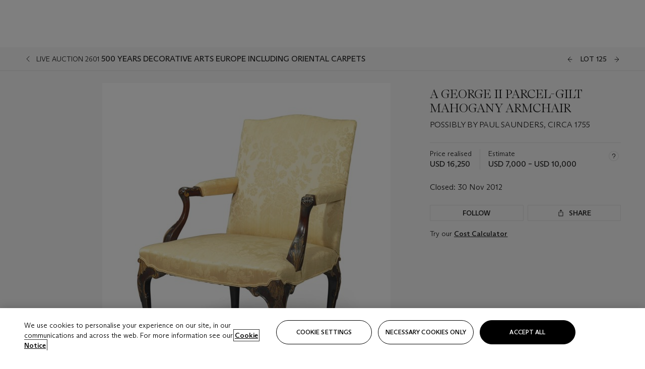

--- FILE ---
content_type: text/html; charset=utf-8
request_url: https://www.christies.com/lot/lot-a-george-ii-parcel-gilt-mahogany-armchair-possibly-5620481/?lid=1&from=siteindex&intobjectid=5620481
body_size: 31474
content:



<!DOCTYPE html>
<html class="no-js" lang="en">
<head>
    <meta charset="utf-8" />
    
    


<script type="text/plain" class="optanon-category-2">
        
        var xmlHttp = new XMLHttpRequest();
        xmlHttp.open( "HEAD", "https://js.monitor.azure.com/scripts/b/ai.2.min.js", false );
        xmlHttp.onload = function() {
            if (xmlHttp.status == 200) {

                
                !function (T, l, y) { var S = T.location, k = "script", D = "instrumentationKey", C = "ingestionendpoint", I = "disableExceptionTracking", E = "ai.device.", b = "toLowerCase", w = "crossOrigin", N = "POST", e = "appInsightsSDK", t = y.name || "appInsights"; (y.name || T[e]) && (T[e] = t); var n = T[t] || function (d) { var g = !1, f = !1, m = { initialize: !0, queue: [], sv: "5", version: 2, config: d }; function v(e, t) { var n = {}, a = "Browser"; return n[E + "id"] = a[b](), n[E + "type"] = a, n["ai.operation.name"] = S && S.pathname || "_unknown_", n["ai.internal.sdkVersion"] = "javascript:snippet_" + (m.sv || m.version), { time: function () { var e = new Date; function t(e) { var t = "" + e; return 1 === t.length && (t = "0" + t), t } return e.getUTCFullYear() + "-" + t(1 + e.getUTCMonth()) + "-" + t(e.getUTCDate()) + "T" + t(e.getUTCHours()) + ":" + t(e.getUTCMinutes()) + ":" + t(e.getUTCSeconds()) + "." + ((e.getUTCMilliseconds() / 1e3).toFixed(3) + "").slice(2, 5) + "Z" }(), iKey: e, name: "Microsoft.ApplicationInsights." + e.replace(/-/g, "") + "." + t, sampleRate: 100, tags: n, data: { baseData: { ver: 2 } } } } var h = d.url || y.src; if (h) { function a(e) { var t, n, a, i, r, o, s, c, u, p, l; g = !0, m.queue = [], f || (f = !0, t = h, s = function () { var e = {}, t = d.connectionString; if (t) for (var n = t.split(";"), a = 0; a < n.length; a++) { var i = n[a].split("="); 2 === i.length && (e[i[0][b]()] = i[1]) } if (!e[C]) { var r = e.endpointsuffix, o = r ? e.location : null; e[C] = "https://" + (o ? o + "." : "") + "dc." + (r || "services.visualstudio.com") } return e }(), c = s[D] || d[D] || "", u = s[C], p = u ? u + "/v2/track" : d.endpointUrl, (l = []).push((n = "SDK LOAD Failure: Failed to load Application Insights SDK script (See stack for details)", a = t, i = p, (o = (r = v(c, "Exception")).data).baseType = "ExceptionData", o.baseData.exceptions = [{ typeName: "SDKLoadFailed", message: n.replace(/\./g, "-"), hasFullStack: !1, stack: n + "\nSnippet failed to load [" + a + "] -- Telemetry is disabled\nHelp Link: https://go.microsoft.com/fwlink/?linkid=2128109\nHost: " + (S && S.pathname || "_unknown_") + "\nEndpoint: " + i, parsedStack: [] }], r)), l.push(function (e, t, n, a) { var i = v(c, "Message"), r = i.data; r.baseType = "MessageData"; var o = r.baseData; return o.message = 'AI (Internal): 99 message:"' + ("SDK LOAD Failure: Failed to load Application Insights SDK script (See stack for details) (" + n + ")").replace(/\"/g, "") + '"', o.properties = { endpoint: a }, i }(0, 0, t, p)), function (e, t) { if (JSON) { var n = T.fetch; if (n && !y.useXhr) n(t, { method: N, body: JSON.stringify(e), mode: "cors" }); else if (XMLHttpRequest) { var a = new XMLHttpRequest; a.open(N, t), a.setRequestHeader("Content-type", "application/json"), a.send(JSON.stringify(e)) } } }(l, p)) } function i(e, t) { f || setTimeout(function () { !t && m.core || a() }, 500) } var e = function () { var n = l.createElement(k); n.src = h; var e = y[w]; return !e && "" !== e || "undefined" == n[w] || (n[w] = e), n.onload = i, n.onerror = a, n.onreadystatechange = function (e, t) { "loaded" !== n.readyState && "complete" !== n.readyState || i(0, t) }, n }(); y.ld < 0 ? l.getElementsByTagName("head")[0].appendChild(e) : setTimeout(function () { l.getElementsByTagName(k)[0].parentNode.appendChild(e) }, y.ld || 0) } try { m.cookie = l.cookie } catch (p) { } function t(e) { for (; e.length;)!function (t) { m[t] = function () { var e = arguments; g || m.queue.push(function () { m[t].apply(m, e) }) } }(e.pop()) } var n = "track", r = "TrackPage", o = "TrackEvent"; t([n + "Event", n + "PageView", n + "Exception", n + "Trace", n + "DependencyData", n + "Metric", n + "PageViewPerformance", "start" + r, "stop" + r, "start" + o, "stop" + o, "addTelemetryInitializer", "setAuthenticatedUserContext", "clearAuthenticatedUserContext", "flush"]), m.SeverityLevel = { Verbose: 0, Information: 1, Warning: 2, Error: 3, Critical: 4 }; var s = (d.extensionConfig || {}).ApplicationInsightsAnalytics || {}; if (!0 !== d[I] && !0 !== s[I]) { var c = "onerror"; t(["_" + c]); var u = T[c]; T[c] = function (e, t, n, a, i) { var r = u && u(e, t, n, a, i); return !0 !== r && m["_" + c]({ message: e, url: t, lineNumber: n, columnNumber: a, error: i }), r }, d.autoExceptionInstrumented = !0 } return m }(y.cfg); function a() { y.onInit && y.onInit(n) } (T[t] = n).queue && 0 === n.queue.length ? (n.queue.push(a), n.trackPageView({})) : a() }(window, document, {
                    src: "https://js.monitor.azure.com/scripts/b/ai.2.min.js", crossOrigin: "anonymous",
                    onInit: function (sdk) {
                        sdk.addTelemetryInitializer(function (envelope) {
                            if (envelope.baseType == "RemoteDependencyData")
                            {
                                var excludedDomains = ["cdn.cookielaw.org","o2.mouseflow.com","s.acquire.io","app.acquire.io","seg.mmtro.com","christiesinc.tt.omtrdc.net","dpm.demdex.net","smetrics.christies.com","ct.pinterest.com","www.google-analytics.com"];

                                for (let i = 0; i < excludedDomains.length; i++)
                                {
                                    if (envelope.baseData.target.includes(excludedDomains[i]))
                                    {
                                        return false;
                                    }
                                }
                            }

                            return true;
                        });
                    },
                    cfg: {
                        instrumentationKey: "5c229b10-0be6-42b4-bfbf-0babaf38d0ac",
                        disableFetchTracking: false,
                        disablePageUnloadEvents: ["unload"]
                    }
                });
                
            }
        }

        try{
            xmlHttp.send( null );
        } catch (error) {
            // ignore: user is blocking scripts, what else can we do?
        }

</script>



    <script>
        window.chrGlobal = {"ismobileapp":false,"distribution_package_url":"https://dsl.assets.christies.com/distribution/production/latest/index.js","distribution_package_app_name":"","language":"en","analytics_env":"christiesprod","analytics_region_tag":"data-track","analytics_debug":false,"is_authenticated":false,"analytics_datalayer":true,"share":{"client_id":"ra-5fc8ecd336145103","items":[{"type":"email","label_txt":"Email","analytics_id":"live_socialshare_email","aria_share_title_txt":"Share via Email"}]},"labels":{"close_modal_txt":"Close modal window"},"access_token_expiration":"0"};
    </script>

<script type="module">
    import { initializePackage } from 'https://dsl.assets.christies.com/distribution/production/latest/index.js';
    initializePackage("sitecore");
</script>




    <title>A GEORGE II PARCEL-GILT MAHOGANY ARMCHAIR , POSSIBLY BY PAUL SAUNDERS, CIRCA 1755  | Christie&#39;s</title>

    <meta name="description" content="POSSIBLY BY PAUL SAUNDERS, CIRCA 1755 " />

    <meta name="keywords" content="Christie’s, Live Auction, Auction, Lot" />

    <link rel="canonical" href="https://www.christies.com/en/lot/lot-5620481" />

    <meta name="robots" content="all" />

    <meta name="christies-ctx-item" content="{DB47C573-0E0A-4C5F-A264-DB8584B23DD7}" />





    <meta name="og:title" content="A GEORGE II PARCEL-GILT MAHOGANY ARMCHAIR , POSSIBLY BY PAUL SAUNDERS, CIRCA 1755  | Christie&#39;s" />

    <meta name="og:description" content="POSSIBLY BY PAUL SAUNDERS, CIRCA 1755 " />

    <meta name="og:image" content="https://www.christies.com/img/LotImages/2012/NYR/2012_NYR_02601_0125_000(a_george_ii_parcel-gilt_mahogany_armchair_possibly_by_paul_saunders_ci123732).jpg?mode=max" />

    <meta name="og:type" content="website" />

    <meta name="og:url" content="https://www.christies.com/lot/lot-a-george-ii-parcel-gilt-mahogany-armchair-possibly-5620481/?lid=1&amp;from=siteindex&amp;intobjectid=5620481" />




<meta name="viewport" content="width=device-width, initial-scale=1" />
<meta http-equiv="X-UA-Compatible" content="IE=edge" />
<meta name="format-detection" content="telephone=no">

<link href="https://dsl.assets.christies.com/design-system-library/production/critical.min.css" rel="preload stylesheet" as="style" fetchpriority="high" />
<link href="https://dsl.assets.christies.com/design-system-library/production/arizona.min.css" rel="preload stylesheet" as="style" fetchpriority="high" />

<script src="https://dsl.assets.christies.com/design-system-library/production/critical.min.js" async></script>
<script type="module" src="https://dsl.assets.christies.com/design-system-library/production/christies-design-system-library.esm.js" defer></script>
<script nomodule src="https://dsl.assets.christies.com/design-system-library/production/christies-design-system-library.js" defer></script>
<link href="https://dsl.assets.christies.com/design-system-library/production/christies-design-system-library.css" rel="preload stylesheet" as="style" fetchpriority="high" />

<script>
    function getRootNode(o) { return "object" == typeof o && Boolean(o.composed) ? getShadowIncludingRoot(this) : getRoot(this) } function getShadowIncludingRoot(o) { var t = getRoot(o); return isShadowRoot(t) ? getShadowIncludingRoot(t.host) : t } function getRoot(o) { return null != o.parentNode ? getRoot(o.parentNode) : o }
    function isShadowRoot(o) { return "#document-fragment" === o.nodeName && "ShadowRoot" === o.constructor.name } Object.defineProperty(Node.prototype, "getRootNode", { enumerable: !1, configurable: !1, value: getRootNode });
</script>




<link rel='shortcut icon' type='image/x-icon' href='/Assets/Discovery.Project.Website/V2023/favicons/favicon.ico'><link rel='icon' type='image/png' href='/Assets/Discovery.Project.Website/V2023/favicons/favicon-16x16.png' sizes='16x16'><link rel='icon' type='image/png' href='/Assets/Discovery.Project.Website/V2023/favicons/favicon-32x32.png' sizes='32x32'><link rel='apple-touch-icon' type='image/png' href='/Assets/Discovery.Project.Website/V2023/favicons/apple-touch-icon-57x57.png' sizes='57x57'><link rel='apple-touch-icon' type='image/png' href='/Assets/Discovery.Project.Website/V2023/favicons/apple-touch-icon-60x60.png' sizes='60x60'><link rel='apple-touch-icon' type='image/png' href='/Assets/Discovery.Project.Website/V2023/favicons/apple-touch-icon-72x72.png' sizes='72x72'><link rel='apple-touch-icon' type='image/png' href='/Assets/Discovery.Project.Website/V2023/favicons/apple-touch-icon-76x76.png' sizes='76x76'><link rel='apple-touch-icon' type='image/png' href='/Assets/Discovery.Project.Website/V2023/favicons/apple-touch-icon-114x114.png' sizes='114x114'><link rel='apple-touch-icon' type='image/png' href='/Assets/Discovery.Project.Website/V2023/favicons/apple-touch-icon-120x120.png' sizes='120x120'><link rel='apple-touch-icon' type='image/png' href='/Assets/Discovery.Project.Website/V2023/favicons/apple-touch-icon-144x144.png' sizes='144x144'><link rel='apple-touch-icon' type='image/png' href='/Assets/Discovery.Project.Website/V2023/favicons/apple-touch-icon-152x152.png' sizes='152x152'><link rel='apple-touch-icon' type='image/png' href='/Assets/Discovery.Project.Website/V2023/favicons/apple-touch-icon-167x167.png' sizes='167x167'><link rel='apple-touch-icon' type='image/png' href='/Assets/Discovery.Project.Website/V2023/favicons/apple-touch-icon-180x180.png' sizes='180x180'><link rel='apple-touch-icon' type='image/png' href='/Assets/Discovery.Project.Website/V2023/favicons/apple-touch-icon-1024x1024.png' sizes='1024x1024'><link rel='apple-touch-startup-image' media='(min-width: 320px) and (min-height: 480px) and (-webkit-device-pixel-ratio: 1)' type='image/png' href='/Assets/Discovery.Project.Website/V2023/favicons/apple-touch-startup-image-320x460.png'><link rel='apple-touch-startup-image' media='(min-width: 320px) and (min-height: 480px) and (-webkit-device-pixel-ratio: 2)' type='image/png' href='/Assets/Discovery.Project.Website/V2023/favicons/apple-touch-startup-image-640x920.png'><link rel='apple-touch-startup-image' media='(min-width: 320px) and (min-height: 568px) and (-webkit-device-pixel-ratio: 2)' type='image/png' href='/Assets/Discovery.Project.Website/V2023/favicons/apple-touch-startup-image-640x1096.png'><link rel='apple-touch-startup-image' media='(min-width: 375px) and (min-height: 667px) and (-webkit-device-pixel-ratio: 2)' type='image/png' href='/Assets/Discovery.Project.Website/V2023/favicons/apple-touch-startup-image-750x1294.png'><link rel='apple-touch-startup-image' media='(min-width: 414px) and (min-height: 736px) and (orientation: landscape) and (-webkit-device-pixel-ratio: 3)' type='image/png' href='/Assets/Discovery.Project.Website/V2023/favicons/apple-touch-startup-image-1182x2208.png'><link rel='apple-touch-startup-image' media='(min-width: 414px) and (min-height: 736px) and (orientation: portrait) and (-webkit-device-pixel-ratio: 3)' type='image/png' href='/Assets/Discovery.Project.Website/V2023/favicons/apple-touch-startup-image-1242x2148.png'><link rel='apple-touch-startup-image' media='(min-width: 414px) and (min-height: 736px) and (orientation: portrait) and (-webkit-device-pixel-ratio: 3)' type='image/png' href='/Assets/Discovery.Project.Website/V2023/favicons/apple-touch-startup-image-748x1024.png'><link rel='apple-touch-startup-image' media='(min-width: 768px) and (min-height: 1024px) and (orientation: portrait) and (-webkit-device-pixel-ratio: 1)' type='image/png' href='/Assets/Discovery.Project.Website/V2023/favicons/apple-touch-startup-image-768x1004.png'><link rel='apple-touch-startup-image' media='(min-width: 768px) and (min-height: 1024px) and (orientation: landscape) and (-webkit-device-pixel-ratio: 2)' type='image/png' href='/Assets/Discovery.Project.Website/V2023/favicons/apple-touch-startup-image-1496x2048.png'><link rel='apple-touch-startup-image' media='(min-width: 768px) and (min-height: 1024px) and (orientation: portrait) and (-webkit-device-pixel-ratio: 2)' type='image/png' href='/Assets/Discovery.Project.Website/V2023/favicons/apple-touch-startup-image-1536x2008.png'><link rel='icon' type='image/png' href='/Assets/Discovery.Project.Website/V2023/favicons/coast-228x228.png'>
        <meta name="mobile-web-app-capable" content="yes" />
        <meta name="theme-color" content="#fff" />
        <meta name="application-name" content="Christie&#39;s" />
        <meta name="apple-mobile-web-app-capable" content="yes" />
        <meta name="apple-mobile-web-app-status-bar-style" content="black-translucent" />
        <meta name="apple-mobile-web-app-title" content="Christie&#39;s" />
        <meta name="msapplication-TileColor" content="#fff" />
        <meta name="msapplication-TileImage" content="/Assets/Discovery.Project.Website/mstile-144x144.png" />
        <meta name="msapplication-config" content="\Assets\Discovery.Project.Website\favicons\browserconfig.xml" />
        <meta name="yandex-tableau-widget" content="\Assets\Discovery.Project.Website\favicons\yandex-browser-manifest.json" />



    <script>
    var $buoop = {
        required: { e: -4, f: -3, o: -3, s: -1, c: -3 }, insecure: true, unsupported: true, api: 2020.02, text: {
            'msg': 'Your web browser ({brow_name}) is out of date.',
            'msgmore': 'Update your browser for more security, speed and the best experience on this site.',
            'bupdate': 'Update browser',
            'bignore': 'Ignore',
            'remind': 'You will be reminded in {days} days.',
            'bnever': 'Never show again'
        }
    };
    function $buo_f() {
        var e = document.createElement("script");
        e.src = "//browser-update.org/update.min.js";
        document.body.appendChild(e);
    };
    try { document.addEventListener("DOMContentLoaded", $buo_f, false) }
    catch (e) { window.attachEvent("onload", $buo_f) }
    </script>





<style>
    .chr-theme--living-color.chr-theme--living-color {
        --c-accent: 0, 0%, 97%;
        --c-dominant: 0, 0%, 13%;
    }
</style>
</head>
    <body>
        
        




<script>
    window.chrComponents = window.chrComponents || {};
    window.chrComponents.header = {"data":{"header":{"language":"en","language_id":"1","is_authenticated":false,"page_refresh_after_sign_in":true,"page_refresh_after_sign_out":true,"sign_up_account_url":"https://signup.christies.com/signup","sign_up_from_live_chat_account_url":"https://signup.christies.com/signup?fromLiveChat=true","forgot_your_password_url":"/mychristies/passwordretrieval.aspx","login_aws_waf_security_script_url":"https://671144c6c9ff.us-east-1.sdk.awswaf.com/671144c6c9ff/11d0f81935d9/challenge.js","sign_in_api_endpoint":{"url":"https://dw-prod-auth.christies.com","path":"auth/api/v1/login","method":"POST","parameters":{"fromSignInToBid":""}},"sign_out_api_endpoint":{"url":"https://dw-prod-auth.christies.com","path":"auth/api/v1/logout","method":"POST","parameters":{"currentPageUri":""}},"sliding_session_api_endpoint":{"url":"https://dw-prod-auth.christies.com","path":"auth/api/v1/refresh","method":"POST","parameters":null},"languages":[{"title_txt":"繁","full_title_txt":"Traditional Chinese","aria_label_txt":"Traditional Chinese","query_string_parameters":{"lid":"3","sc_lang":"zh"}},{"title_txt":"简","full_title_txt":"Simplified Chinese","aria_label_txt":"Simplified Chinese","query_string_parameters":{"lid":"4","sc_lang":"zh-cn"}}],"search":{"url":"/en/search","redirect_keywords":["Gooding","internship"],"numbers_of_letters_to_start":0,"time_to_start":0},"access_token_expiration":"0"}},"labels":{"aria_back_to_parent_txt":"Back to parent menu","aria_expanded_menu_item_txt":"Press arrow down to enter the secondary menu","aria_main_nav_txt":"Primary","aria_menu_txt":"Menu","aria_search_btn_txt":"Submit search","aria_search_txt":"Search","aria_skip_link_txt":"Skip links","aria_user_navigation_txt":"User navigation","back_button_txt":"Back","choose_language_txt":"Choose language","language_label_txt":"English","language_txt":"Language","placeholder_txt":"Search by keyword","skip_link_txt":"Skip to main content","view_all_txt":"View all","login_modal_title_txt":"Sign in to your account","login_modal_title_from_live_chat_txt":"Please log in or create an account to chat with a client service representative","login_modal_username_txt":"Email address","login_modal_username_required_error_txt":"Please enter your email address","login_modal_password_txt":"Password","login_modal_password_required_error_txt":"Please enter your password","login_modal_forgot_your_password_txt":"Forgot your password?","login_modal_sign_in_txt":"Sign in","login_modal_create_new_account_txt":"Create an account","login_modal_show_password_txt":"Reveal password","login_modal_hide_password_txt":"Hide password","login_modal_error_txt":"Something went wrong. Please try again.","login_modal_invalid_credentials_txt":"Your email address and password do not match. Please try again.","login_modal_account_locked_txt":"Your account has been temporarily locked due to multiple login attempts. We’ve sent you an email with instructions on how to unlock it. For more help, contact <a class=\"chr-alert-next__content__link\" href=\"https://christies.com/\" target=\"_blank\">Client Services</a>.","refresh_modal_title_txt":"You've been signed out!","refresh_modal_message_txt":"You are no longer authenticated. Please refresh your page and sign in again if you wish to bid in auctions.","refresh_modal_button_txt":"Refresh the page"}};
</script>

<style>
    :root {
        /* Header heights for CLS prevention */
        --header-height-mobile: 56px;   /* Height for mobile screens */
        --header-height-desktop: 94px;  /* Height for desktop screens */
    }
    #headerHost {
        height: var(--header-height-mobile);
    }

    @media (min-width: 1280px) {
        #headerHost {
            height: var(--header-height-desktop);
        }
    }

</style>

<div id="headerHost">
    <template shadowrootmode="open">
        <link rel="stylesheet" href="https://dsl.assets.christies.com/react-legacy-integration/production/latest/index.css" />
        <div id="headerRoot" />
    </template>
</div>

<script type="module">
    import ReactTools, { Header, AuthContext } from 'https://dsl.assets.christies.com/react-legacy-integration/production/latest/index.js';

    const shadowRoot = document.getElementById('headerHost').shadowRoot
    const root = ReactTools.createRoot(shadowRoot.getElementById("headerRoot"));

    const authParams = {
        login: () => { window.dispatchEvent(new CustomEvent("chr.openLoginModal")) },
        logout: () => { window.dispatchEvent(new CustomEvent("chr.logout")) },
        isAuthenticated: false,
        getToken: () => "",
    }

    root.render(
        ReactTools.createElement(AuthContext.Provider, { value: authParams }, ReactTools.createElement(Header, {
                headerData: {"data":{"language":"en","logo":{"title_txt":"Christie's","url":"/en","analytics_id":"logo"},"search":{"url":"/en/search","redirect_keywords":["Gooding","internship"],"numbers_of_letters_to_start":0,"time_to_start":0},"languages":[{"title_txt":"EN","full_title_txt":"English","aria_label_txt":"English","query_string_parameters":{"lid":"1","sc_lang":"en"}},{"title_txt":"繁","full_title_txt":"Traditional Chinese","aria_label_txt":"Traditional Chinese","query_string_parameters":{"lid":"3","sc_lang":"zh"}},{"title_txt":"简","full_title_txt":"Simplified Chinese","aria_label_txt":"Simplified Chinese","query_string_parameters":{"lid":"4","sc_lang":"zh-cn"}}],"main_navigation_links":[{"secondary_navigation_links":[{"show_view_all":false,"items":[{"title_txt":"Upcoming auctions","url":"/en/calendar?filters=|event_live|event_115|","analytics_id":"upcomingauctions","truncate_at_two_lines":false},{"title_txt":"Current exhibitions","url":"https://www.christies.com/en/stories/on-view-4323c96e8d15434092ff8abf2f2070fc?sc_mode=normal","analytics_id":"currentexhibitions","truncate_at_two_lines":false},{"title_txt":"Browse all art and objects","url":"/en/browse?sortby=relevance","analytics_id":"browseallartandobjects","truncate_at_two_lines":false},{"title_txt":"Auction results","url":"https://www.christies.com/en/results","analytics_id":"auctionresults","truncate_at_two_lines":false}],"title_txt":"Calendar","url":"https://www.christies.com/en/calendar","analytics_id":"calendar"},{"show_view_all":true,"items":[{"title_txt":"Visions of the West: The William I. Koch Collection Evening Sale","url":"/en/auction/visions-of-the-west-the-william-i-koch-collection-evening-sale-31297/","analytics_id":"visionsofthewestthewilliamikochcollectioneveningsale","truncate_at_two_lines":false},{"title_txt":"Visions of the West: The William I. Koch Collection Day Sale","url":"/en/auction/visions-of-the-west-the-william-i-koch-collection-day-sale-31072/","analytics_id":"visionsofthewestthewilliamikochcollectiondaysale","truncate_at_two_lines":false},{"title_txt":"COLLECTOR/CONNOISSEUR: The Max N. Berry Collection; American Art Evening Sale","url":"/en/auction/collector-connoisseur-the-max-n-berry-collection-american-art-evening-sale-24513-nyr/","analytics_id":"collectorconnoisseurthemaxnberrycollectionamericanarteveningsale","truncate_at_two_lines":false},{"title_txt":"COLLECTOR/CONNOISSEUR: The Max N. Berry Collections; American Art Day Sale","url":"/en/auction/collector-connoisseur-the-max-n-berry-collections-american-art-day-sale-24514-nyr/","analytics_id":"collectorconnoisseurthemaxnberrycollectionamericanartdaysale","truncate_at_two_lines":false},{"title_txt":"We the People: America at 250","url":"/en/auction/we-the-people-america-at-250-24256-nyr/","analytics_id":"wethepeopleamericaat250","truncate_at_two_lines":false},{"title_txt":"19th Century American and Western Art","url":"/en/auction/19th-century-american-and-western-art-24103-nyr/","analytics_id":"19thcenturyamericanandwesternart","truncate_at_two_lines":false},{"title_txt":"COLLECTOR/CONNOISEUR: The Max N. Berry Collections Monotypes by Maurice Brazil Prendergast Online Sale","url":"/en/auction/collector-connoiseur-the-max-n-berry-collections-monotypes-by-maurice-brazil-prendergast-online-sale-24800-nyr/","analytics_id":"collectorconnoiseurthemaxnberrycollectionsmonotypes","truncate_at_two_lines":false},{"title_txt":"COLLECTOR/CONNOISSEUR: The Max N. Berry Collections; American Art Online Sale","url":"/en/auction/collector-connoisseur-the-max-n-berry-collections-american-art-online-sale-24515-nyr/","analytics_id":"collectorconnoiseurthemaxnberrycollectionsamericanart","truncate_at_two_lines":false},{"title_txt":"Fine and Rare Wines & Spirits Online: New York Edition","url":"/en/auction/fine-and-rare-wines-spirits-online-new-york-edition-24219-nyr/","analytics_id":"fineandrarewinesandspiritsonlinenewyorkedition","truncate_at_two_lines":false},{"title_txt":"The American Collector","url":"/en/auction/the-american-collector-23898-nyr/","analytics_id":"theamericancollector","truncate_at_two_lines":false},{"title_txt":"Rétromobile Paris","url":"/en/auction/r-tromobile-paris-24647-pag/","analytics_id":"retromobileparis","truncate_at_two_lines":false},{"title_txt":"Antiquities","url":"/en/auction/antiquities-24243-nyr/","analytics_id":"antiquities","truncate_at_two_lines":false},{"title_txt":"The Historic Cellar of Jürgen Schwarz: Five Decades of Collecting Part II","url":"/en/auction/the-historic-cellar-of-j-rgen-schwarz-five-decades-of-collecting-part-ii-24460-hgk/","analytics_id":"thehistoriccellarofjurgenschwarzfivedecadesofcollectingpartii","truncate_at_two_lines":false},{"title_txt":"Mathilde and Friends in Paris","url":"/en/auction/mathilde-and-friends-in-paris-24667-par/","analytics_id":"mathildeandfriendsinparis","truncate_at_two_lines":false},{"title_txt":"Old Masters","url":"/en/auction/old-masters-23933-nyr/","analytics_id":"oldmasters","truncate_at_two_lines":false},{"title_txt":"Old Master Paintings and Sculpture Part II ","url":"/en/auction/old-master-paintings-and-sculpture-part-ii-30918/","analytics_id":"oldmasterpaintingsandsculpturepartii","truncate_at_two_lines":false},{"title_txt":"Fine Printed Books and Manuscripts including Americana","url":"/en/auction/fine-printed-books-and-manuscripts-including-americana-23758-nyr/","analytics_id":"fineprintedbooksandmanuscriptsincludingamericana","truncate_at_two_lines":false}],"title_txt":"Current Auctions","url":"/en/calendar?filters=|event_live|event_115|","analytics_id":"currentauctions"},{"show_view_all":true,"items":[{"title_txt":"Americana Week | New York","url":"https://www.christies.com/en/events/americana-week/browse-all-lots","analytics_id":"americanaweeknewyork","truncate_at_two_lines":true},{"title_txt":"Visions of the West: The William I. Koch Collection | New York","url":"/en/events/visions-of-the-west-the-william-i-koch-collection/browse-all-lots?sortby=relevance","analytics_id":"visionsofthewestthewilliamikochcollection","truncate_at_two_lines":true},{"title_txt":"COLLECTOR/CONNOISSEUR The Max N. Berry Collections | New York","url":"/en/events/the-max-n-berry-collections","analytics_id":"maxnberrycollections","truncate_at_two_lines":true},{"title_txt":"Classic Week | New York","url":"https://www.christies.com/en/events/classic-week-new-york/what-is-on","analytics_id":"thecollectionofhrodessrandpatriciahart","truncate_at_two_lines":true},{"title_txt":"The Irene Roosevelt Aiken Collection | New York","url":"https://www.christies.com/en/events/the-irene-roosevelt-aitken-collection/what-is-on","analytics_id":"irenrooseveltaitkennewyork","truncate_at_two_lines":true},{"title_txt":"The Jim Irsay Collection | New York","url":"/en/events/the-jim-irsay-collection","analytics_id":"thejimirsaycollection","truncate_at_two_lines":false}],"title_txt":"Featured","url":"/en/calendar","analytics_id":"featured"}],"title_txt":"Auctions","url":"https://www.christies.com/en/calendar","analytics_id":"auctions"},{"secondary_navigation_links":[{"show_view_all":false,"items":[],"title_txt":"Decorative Arts For Your Home","url":"https://www.private.christies.com/","analytics_id":"decorativeartsforyourhome"},{"show_view_all":true,"items":[{"title_txt":"19th Century Furniture and Works of Art","url":"/en/private-sales/categories?filters=%7CDepartmentIds%7B68%7D%7C","analytics_id":"19thcenturyfurnitureandworksofart","truncate_at_two_lines":true},{"title_txt":"American Art","url":"/private-sales/categories?filters=DepartmentIds%7B3%7D","analytics_id":"americanart","truncate_at_two_lines":false},{"title_txt":"European Furniture & Works of Art","url":"/en/private-sales/categories?filters=%7CDepartmentIds%7B26%7D%7C&loadall=false&page=1&sortby=PublishDate","analytics_id":"europeanfurnitureandworksofart","truncate_at_two_lines":true},{"title_txt":"Handbags and Accessories","url":"/private-sales/categories?filters=DepartmentIds%7B22%7D","analytics_id":"handbags","truncate_at_two_lines":false},{"title_txt":"Impressionist and Modern Art","url":"/private-sales/categories?filters=DepartmentIds%7B29%7D","analytics_id":"impressionistandmodernart","truncate_at_two_lines":false},{"title_txt":"Post War and Contemporary Art","url":"/private-sales/categories?filters=DepartmentIds%7B74%7D","analytics_id":"postwarandcontemporaryart","truncate_at_two_lines":false},{"title_txt":"Science and Natural History","url":"/private-sales/categories?filters=DepartmentIds%7B47%7D","analytics_id":"scienceandnaturalhistory","truncate_at_two_lines":false}],"title_txt":"Categories","url":"https://www.christies.com/en/private-sales/categories","analytics_id":"categories"},{"show_view_all":false,"items":[{"title_txt":"Request an estimate","url":"https://www.christies.com/selling-services/auction-services/auction-estimates/overview/","analytics_id":"requestanestimate","truncate_at_two_lines":false},{"title_txt":"Selling guide","url":"https://www.christies.com/en/help/selling-guide/overview","analytics_id":"sellingguide","truncate_at_two_lines":false},{"title_txt":"About Private Sales","url":"https://www.christies.com/en/private-sales/about","analytics_id":"aboutprivatesales","truncate_at_two_lines":false}],"title_txt":"Sell with us","url":"https://www.christies.com/en/help/selling-guide/overview","analytics_id":"sellwithus"}],"title_txt":"Private Sales","url":"/en/private-sales/whats-on-offer","analytics_id":"privatesales"},{"secondary_navigation_links":[{"show_view_all":false,"items":[{"title_txt":"Request an estimate","url":"https://www.christies.com/selling-services/auction-services/auction-estimates/overview/","analytics_id":"requestanestimate","truncate_at_two_lines":false},{"title_txt":"Finance your art","url":"https://www.christies.com/en/services/art-finance/overview","analytics_id":"financeyourart","truncate_at_two_lines":true},{"title_txt":"Selling guide","url":"https://www.christies.com/en/help/selling-guide/overview","analytics_id":"sellingguide","truncate_at_two_lines":false},{"title_txt":"Auction results","url":"https://www.christies.com/en/results","analytics_id":"auctionresults","truncate_at_two_lines":false}],"title_txt":"Sell with us","url":"https://www.christies.com/en/help/selling-guide/overview","analytics_id":"sellwithus"},{"show_view_all":true,"items":[{"title_txt":"19th Century European Art","url":"/en/departments/19th-century-european-art","analytics_id":"19thcenturyeuropeanart","truncate_at_two_lines":false},{"title_txt":"African and Oceanic Art","url":"/en/departments/african-and-oceanic-art","analytics_id":"africanandoceanicart","truncate_at_two_lines":false},{"title_txt":"American Art","url":"/en/departments/american-art","analytics_id":"americanart","truncate_at_two_lines":false},{"title_txt":"Ancient Art and Antiquities","url":"/en/departments/ancient-art-and-antiquities","analytics_id":"ancientartandantiquities","truncate_at_two_lines":false},{"title_txt":"Automobiles, Cars, Motorcycles and Automobilia","url":"/en/department/automobiles-cars-motorcycles-automobilia","analytics_id":"automobilescarsmotorcyclesandautomobilia","truncate_at_two_lines":false},{"title_txt":"Books and Manuscripts","url":"/en/departments/books-and-manuscripts","analytics_id":"booksandmanuscripts","truncate_at_two_lines":false},{"title_txt":"Chinese Ceramics and Works of Art","url":"/en/departments/chinese-ceramics-and-works-of-art","analytics_id":"chineseceramicsandworksofart","truncate_at_two_lines":false},{"title_txt":"Chinese Paintings","url":"/en/departments/chinese-paintings","analytics_id":"chinesepaintings","truncate_at_two_lines":false},{"title_txt":"Design","url":"/en/departments/design","analytics_id":"design","truncate_at_two_lines":false},{"title_txt":"European Furniture and Works of Art","url":"/en/departments/european-furniture-and-works-of-art","analytics_id":"europeanfurnitureandworksofart","truncate_at_two_lines":false},{"title_txt":"Handbags and Accessories","url":"/en/departments/handbags-and-accessories","analytics_id":"handbagsandaccessories","truncate_at_two_lines":false},{"title_txt":"Impressionist and Modern Art","url":"/en/departments/impressionist-and-modern-art","analytics_id":"impressionistandmodernart","truncate_at_two_lines":false},{"title_txt":"Islamic and Indian Art","url":"/en/departments/islamic-and-indian-art","analytics_id":"islamicandindianart","truncate_at_two_lines":false},{"title_txt":"Japanese Art","url":"/en/departments/japanese-art","analytics_id":"japaneseart","truncate_at_two_lines":false},{"title_txt":"Jewellery","url":"/en/departments/jewellery","analytics_id":"jewellery","truncate_at_two_lines":false},{"title_txt":"Latin American Art","url":"/en/departments/latin-american-art","analytics_id":"latinamericanart","truncate_at_two_lines":false},{"title_txt":"Modern and Contemporary Middle Eastern Art","url":"/en/departments/modern-and-contemporary-middle-eastern-art","analytics_id":"modernandcontemporarymiddleeasternart","truncate_at_two_lines":false},{"title_txt":"Old Master Drawings","url":"/en/departments/old-master-drawings","analytics_id":"oldmasterdrawings","truncate_at_two_lines":false},{"title_txt":"Old Master Paintings","url":"/en/departments/old-master-paintings","analytics_id":"oldmasterpaintings","truncate_at_two_lines":false},{"title_txt":"Photographs","url":"/en/departments/photographs","analytics_id":"photographs","truncate_at_two_lines":false},{"title_txt":"Post-War and Contemporary Art","url":"/en/departments/post-war-and-contemporary-art","analytics_id":"post-warandcontemporaryart","truncate_at_two_lines":false},{"title_txt":"Prints and Multiples","url":"/en/departments/prints-and-multiples","analytics_id":"printsandmultiples","truncate_at_two_lines":false},{"title_txt":"Private and Iconic Collections","url":"/en/departments/private-and-iconic-collections","analytics_id":"privateandiconiccollections","truncate_at_two_lines":false},{"title_txt":"Rugs and Carpets","url":"/en/departments/rugs-and-carpets","analytics_id":"rugsandcarpets","truncate_at_two_lines":false},{"title_txt":"Watches and Wristwatches","url":"/en/departments/watches-and-wristwatches","analytics_id":"watchesandwristwatches","truncate_at_two_lines":false},{"title_txt":"Wine and Spirits","url":"/en/departments/wine-and-spirits","analytics_id":"wineandspirits","truncate_at_two_lines":false}],"title_txt":"Departments","url":"https://www.christies.com/departments/Index.aspx","analytics_id":"departments"}],"title_txt":"Sell","url":"https://www.christies.com/en/help/selling-guide/overview","analytics_id":"sell"},{"secondary_navigation_links":[{"show_view_all":true,"items":[{"title_txt":"19th Century European Art","url":"/en/departments/19th-century-european-art","analytics_id":"19thcenturyeuropeanart","truncate_at_two_lines":false},{"title_txt":"African and Oceanic Art","url":"/en/departments/african-and-oceanic-art","analytics_id":"africanandoceanicart","truncate_at_two_lines":false},{"title_txt":"American Art","url":"/en/departments/american-art","analytics_id":"americanart","truncate_at_two_lines":false},{"title_txt":"Ancient Art and Antiquities","url":"/en/departments/ancient-art-and-antiquities","analytics_id":"ancientartandantiquities","truncate_at_two_lines":false},{"title_txt":"Automobiles, Cars, Motorcycles and Automobilia","url":"/en/department/automobiles-cars-motorcycles-automobilia","analytics_id":"automobilescarsmotorcyclesandautomobilia","truncate_at_two_lines":false},{"title_txt":"Books and Manuscripts","url":"/en/departments/books-and-manuscripts","analytics_id":"booksandmanuscripts","truncate_at_two_lines":false},{"title_txt":"Chinese Ceramics and Works of Art","url":"/en/departments/chinese-ceramics-and-works-of-art","analytics_id":"chineseceramicsandworksofart","truncate_at_two_lines":false},{"title_txt":"Chinese Paintings","url":"/en/departments/chinese-paintings","analytics_id":"chinesepaintings","truncate_at_two_lines":false},{"title_txt":"Design","url":"/en/departments/design","analytics_id":"design","truncate_at_two_lines":false},{"title_txt":"European Furniture and Works of Art","url":"/en/departments/european-furniture-and-works-of-art","analytics_id":"europeanfurnitureandworksofart","truncate_at_two_lines":false},{"title_txt":"European Sculpture and Works of Art","url":"/en/departments/european-sculpture","analytics_id":"europeansculptureandworksofart","truncate_at_two_lines":false},{"title_txt":"Guitars","url":"https://www.christies.com/en/department/guitars","analytics_id":"guitars","truncate_at_two_lines":false},{"title_txt":"Handbags and Accessories","url":"/en/departments/handbags-and-accessories","analytics_id":"handbagsandaccessories","truncate_at_two_lines":false},{"title_txt":"Impressionist and Modern Art","url":"/en/departments/impressionist-and-modern-art","analytics_id":"impressionistandmodernart","truncate_at_two_lines":false},{"title_txt":"Indian, Himalayan and Southeast Asian Art","url":"/en/departments/indian-himalayan-and-southeast-asian-art","analytics_id":"indianhimalayanandsoutheastasianart","truncate_at_two_lines":false},{"title_txt":"Islamic and Indian Art","url":"/en/departments/islamic-and-indian-art","analytics_id":"islamicandindianart","truncate_at_two_lines":false},{"title_txt":"Japanese Art","url":"/en/departments/japanese-art","analytics_id":"japaneseart","truncate_at_two_lines":false},{"title_txt":"Jewellery","url":"/en/departments/jewellery","analytics_id":"jewellery","truncate_at_two_lines":false},{"title_txt":"Judaica","url":"/en/events/judaica","analytics_id":"judaica","truncate_at_two_lines":false},{"title_txt":"Latin American Art","url":"/en/departments/latin-american-art","analytics_id":"latinamericanart","truncate_at_two_lines":false},{"title_txt":"Modern and Contemporary Middle Eastern Art","url":"/en/departments/modern-and-contemporary-middle-eastern-art","analytics_id":"modernandcontemporarymiddleeasternart","truncate_at_two_lines":false},{"title_txt":"Modern British and Irish Art","url":"/en/departments/modern-british-and-irish-art","analytics_id":"modernbritishandirishart","truncate_at_two_lines":false},{"title_txt":"Old Master Drawings","url":"/en/departments/old-master-drawings","analytics_id":"oldmasterdrawings","truncate_at_two_lines":false},{"title_txt":"Old Master Paintings","url":"/en/departments/old-master-paintings","analytics_id":"oldmasterpaintings","truncate_at_two_lines":false},{"title_txt":"Photographs","url":"/en/departments/photographs","analytics_id":"photographs","truncate_at_two_lines":false},{"title_txt":"Post-War and Contemporary Art","url":"/en/departments/post-war-and-contemporary-art","analytics_id":"post-warandcontemporaryart","truncate_at_two_lines":false},{"title_txt":"Prints and Multiples","url":"/en/departments/prints-and-multiples","analytics_id":"printsandmultiples","truncate_at_two_lines":false},{"title_txt":"Private and Iconic Collections","url":"/en/departments/private-and-iconic-collections","analytics_id":"privateandiconiccollections","truncate_at_two_lines":false},{"title_txt":"Rugs and Carpets","url":"/en/departments/rugs-and-carpets","analytics_id":"rugsandcarpets","truncate_at_two_lines":false},{"title_txt":"Science and Natural History","url":"/en/departments/science-and-natural-history","analytics_id":"scienceandnaturalhistory","truncate_at_two_lines":false},{"title_txt":"Silver","url":"/en/departments/silver","analytics_id":"silver","truncate_at_two_lines":false},{"title_txt":"South Asian Modern and Contemporary Art","url":"/en/departments/south-asian-modern-contemporary-art","analytics_id":"southasianmoderncontemporaryart","truncate_at_two_lines":false},{"title_txt":"Sports Memorabilia","url":"/en/departments/sports-memorabilia","analytics_id":"sportsmemorabilia","truncate_at_two_lines":false},{"title_txt":"Watches and Wristwatches","url":"/en/departments/watches-and-wristwatches","analytics_id":"watchesandwristwatches","truncate_at_two_lines":false},{"title_txt":"Wine and Spirits","url":"/en/departments/wine-and-spirits","analytics_id":"wineandspirits","truncate_at_two_lines":false}],"title_txt":"Departments","url":"/en/departments","analytics_id":"departments"}],"title_txt":"Departments","url":"/en/departments","analytics_id":"departments"},{"secondary_navigation_links":[{"show_view_all":true,"items":[{"title_txt":"Top picks from Americana Week","url":"/en/stories/specialist-highlights-americana-week-january-2026-dc6365c8216a4b6b96df6a11bcf40a7d","analytics_id":"toppicksfromamericanaweek","truncate_at_two_lines":true},{"title_txt":"A newly discovered Michelangelo study","url":"/en/stories/michelangelo-sistine-chapel-drawing-discovery-309182ff3ac24a498fe7ae60c2cb790d","analytics_id":"anewlydiscoveredmichelangelostudy","truncate_at_two_lines":true},{"title_txt":"Visions of the West: The William I. Koch Collection","url":"/en/stories/tylee-abbott-american-western-art-31a09a40b0a84583bbaa659ffea3cda5","analytics_id":"visionsofthewestthewilliamikochcollection","truncate_at_two_lines":true},{"title_txt":"A guide to Renaissance bronzes","url":"/en/stories/renaissance-bronzes-collecting-guide-6254bc2fa23f4cc5953b311d87749b35","analytics_id":"renaissancesbronzes","truncate_at_two_lines":true},{"title_txt":"An introduction to American Impressionism","url":"/en/stories/american-impressionism-collecting-guide-9480d829080842eb9b025c77437ae4b3","analytics_id":"anintroductiontoamericanimpressionism","truncate_at_two_lines":true},{"title_txt":"The best art exhibitions on in Europe","url":"/en/stories/best-art-exhibitions-europe-2026-d2b04575e09f412a94e7c2852fca1470","analytics_id":"thebestartexhibitionsonineurope2026","truncate_at_two_lines":true}],"title_txt":"Read","url":"https://www.christies.com/en/stories/archive","analytics_id":"read"},{"show_view_all":false,"items":[{"title_txt":"Current exhibitions","url":"https://www.christies.com/en/stories/on-view-4323c96e8d15434092ff8abf2f2070fc","analytics_id":"currentexhibition","truncate_at_two_lines":false},{"title_txt":"Locations","url":"https://www.christies.com/en/locations/salerooms","analytics_id":"locations","truncate_at_two_lines":false}],"title_txt":"Visit","url":"https://www.christies.com/en/locations/salerooms","analytics_id":"visit"},{"show_view_all":true,"items":[{"title_txt":"Barbara Hepworth","url":"https://www.christies.com/en/artists/barbara-hepworth","analytics_id":"barbarahepworth","truncate_at_two_lines":false},{"title_txt":"Ferrari","url":"https://www.christies.com/en/artists/ferrari","analytics_id":"ferrari","truncate_at_two_lines":false},{"title_txt":"Frederic Remington","url":"https://www.christies.com/en/artists/frederic-remington","analytics_id":"fredericremington","truncate_at_two_lines":false},{"title_txt":"John James Audubon","url":"https://www.christies.com/en/artists/john-james-audubon","analytics_id":"johnjamesaudubon","truncate_at_two_lines":false},{"title_txt":"Keith Haring","url":"https://www.christies.com/en/artists/keith-haring","analytics_id":"keithharing","truncate_at_two_lines":false},{"title_txt":"Meissen porcelain & ceramics","url":"https://www.christies.com/en/artists/meissen","analytics_id":"meissenporcelainandceramics","truncate_at_two_lines":false},{"title_txt":"Michaël Borremans","url":"https://www.christies.com/en/artists/michael-borremans","analytics_id":"michaelborremans","truncate_at_two_lines":false},{"title_txt":"Oskar Schlemmer","url":"https://www.christies.com/en/artists/oskar-schlemmer","analytics_id":"oskarschlemmer","truncate_at_two_lines":false}],"title_txt":"Artists and Makers","url":"https://www.christies.com/en/artists","analytics_id":"artistsandmakers"}],"title_txt":"Discover","url":"https://www.christies.com/en/stories/archive","analytics_id":"discover"},{"secondary_navigation_links":[{"show_view_all":false,"items":[{"title_txt":"Request an estimate","url":"https://www.christies.com/selling-services/auction-services/auction-estimates/overview/","analytics_id":"requestanestimate","truncate_at_two_lines":true},{"title_txt":"Valuations, Appraisals and Professional Advisor Services","url":"/en/services/valuations-appraisals-and-professional-advisor-services/overview","analytics_id":"valuationsappraisalsandprofessionaladvisorservices","truncate_at_two_lines":true},{"title_txt":"Private Sales","url":"/en/private-sales/whats-on-offer","analytics_id":"privatesales","truncate_at_two_lines":true},{"title_txt":"Christie’s Education","url":"/en/christies-education/courses","analytics_id":"christieseducation","truncate_at_two_lines":true},{"title_txt":"Christie’s Art Finance","url":"/en/services/art-finance/overview","analytics_id":"christiesartfinance","truncate_at_two_lines":true},{"title_txt":"Christie’s Ventures","url":"/en/services/christies-ventures/overview","analytics_id":"christiesventures","truncate_at_two_lines":true}],"title_txt":"Services","url":"/en/services","analytics_id":"services"}],"title_txt":"Services","url":"/en/services","analytics_id":"services"}],"upper_navigation_links":[],"user_actions":[{"id":"my-account","title_txt":"My account","url":"/mychristies/activities.aspx?activitytype=wc&submenutapped=true","analytics_id":"myaccount"},{"id":"sign-in","title_txt":"Sign in","url":null,"analytics_id":"signin"},{"id":"sign-out","title_txt":"Sign out","url":null,"analytics_id":"signout"}]},"labels":{"aria_back_to_parent_txt":"Back to parent menu","aria_expanded_menu_item_txt":"Press arrow down to enter the secondary menu","aria_main_nav_txt":"Primary","aria_menu_txt":"Menu","aria_search_btn_txt":"Submit search","aria_search_txt":"Search","aria_skip_link_txt":"Skip links","aria_user_navigation_txt":"User navigation","back_button_txt":"Back","choose_language_txt":"Choose language","language_label_txt":"English","language_txt":"Language","placeholder_txt":"Search by keyword","skip_link_txt":"Skip to main content","view_all_txt":"View all","login_modal_title_txt":"Sign in to your account","login_modal_title_from_live_chat_txt":"Please log in or create an account to chat with a client service representative","login_modal_username_txt":"Email address","login_modal_username_required_error_txt":"Please enter your email address","login_modal_password_txt":"Password","login_modal_password_required_error_txt":"Please enter your password","login_modal_forgot_your_password_txt":"Forgot your password?","login_modal_sign_in_txt":"Sign in","login_modal_create_new_account_txt":"Create an account","login_modal_show_password_txt":"Reveal password","login_modal_hide_password_txt":"Hide password","login_modal_error_txt":"Something went wrong. Please try again.","login_modal_invalid_credentials_txt":"Your email address and password do not match. Please try again.","login_modal_account_locked_txt":"Your account has been temporarily locked due to multiple login attempts. We’ve sent you an email with instructions on how to unlock it. For more help, contact <a class=\"chr-alert-next__content__link\" href=\"https://christies.com/\" target=\"_blank\">Client Services</a>.","refresh_modal_title_txt":"You've been signed out!","refresh_modal_message_txt":"You are no longer authenticated. Please refresh your page and sign in again if you wish to bid in auctions.","refresh_modal_button_txt":"Refresh the page"}}
        })),
    );
</script>





<script>
    window.chrComponents = window.chrComponents || {};
    window.chrComponents.live_chat = {
  "data": {
    "get_user_details_api_endpoint": {
      "url": "https://www.christies.com",
      "path": "ChristiesAPIServices/DotcomAPIs/api/mychristies/GetUserDetails",
      "method": "POST"
    }
  }
};
</script>

<div class="chr-live-chat">
    <chr-live-chat></chr-live-chat>
</div>    <main>
        




    <script>
        var AnalyticsDataLayer = {"page":{"name":"Lot","channel":"Lot Content","language":"en","template":"Lot"},"user":{"status":"Not Logged In/No Account","GUID":"","platform":"web"},"events":{"lot_view":true}};
    </script>





  <script>
        var EnableCookieBanner = true;
        var IsMobileApp = false;
  </script>
  <script src="https://code.jquery.com/jquery-3.5.1.min.js" integrity="sha256-9/aliU8dGd2tb6OSsuzixeV4y/faTqgFtohetphbbj0=" crossorigin="anonymous"></script>
  <script src="//code.jquery.com/jquery-migrate-3.3.2.js"></script>
  <script src="//assets.adobedtm.com/4f105c1434ad/05fddbc767bb/launch-1b477ca5fd6e.min.js" async></script>


<div>
    










    <style>
        :root {
            --z-index-base: 100;
        }
    </style>
    <script>
        AnalyticsDataLayer.lot = {"number":"125","id":"5620481","status":"Closed"};
        AnalyticsDataLayer.sale = {"type":"Traditional","id":"23582","number":"2601","location":"NewYork"};

        window.chrComponents = window.chrComponents || {};
        window.chrComponents.lotHeader_1205114186 = {"data":{"save_lot_livesale_api_endpoint":{"url":"//www.christies.com","path":"lots_webapi/api/lotslist/SaveLot","method":"POST","parameters":{"object_id":"","apikey":"708878A1-95DB-4DC2-8FBD-1E8A1DCE703C","save":""}},"cost_calculator_api_endpoint":{"url":"//payments.christies.com","path":"REST/JSON/CostCalculator","method":"POST","parameters":{"API_Key":"fdsaGdsdAS","SaleNumber":"2601","LotNumber":"125","LotSuffix":"","Currency":"USD"}},"lot_primary_action":{"show":false,"is_enabled":false,"button_txt":"","action_display":"reg-bid-modal","action_type":"url","action_value":"https://www.christies.com/en/client-registrations/23582/5620481","action_event_name":null,"analytics_id":"live_registertobid"},"lots":[{"object_id":"5620481","lot_id_txt":"125","analytics_id":"2601.125","event_type":"Sale","url":"https://www.christies.com/en/lot/lot-5620481","previous_lot_url":"https://www.christies.com/en/lot/lot-5620478","next_lot_url":"https://www.christies.com/en/lot/lot-5620483","title_primary_txt":"A GEORGE II PARCEL-GILT MAHOGANY ARMCHAIR \n","title_secondary_txt":"POSSIBLY BY PAUL SAUNDERS, CIRCA 1755 \n","title_tertiary_txt":"","estimate_visible":true,"estimate_on_request":false,"price_on_request":false,"lot_estimate_txt":"","estimate_low":7000.0,"estimate_high":10000.0,"estimate_txt":"USD 7,000 – USD 10,000","price_realised":16250.0,"price_realised_txt":"USD 16,250","lot_assets":[{"display_type":"basic","asset_type":"basic","asset_type_txt":"basic","asset_alt_txt":"A GEORGE II PARCEL-GILT MAHOGANY ARMCHAIR \n","image_url":"https://www.christies.com/img/LotImages/2012/NYR/2012_NYR_02601_0125_000(a_george_ii_parcel-gilt_mahogany_armchair_possibly_by_paul_saunders_ci123732).jpg?mode=max"}],"is_saved":false,"show_save":true,"is_unsold":false}],"sale":{"sale_id":"23582","sale_number":"2601","sale_room_code":"NYR","event_type":"Sale","title_txt":"500 Years Decorative Arts Europe Including Oriental Carpets","start_date":"2012-11-29T15:00Z","end_date":"2012-11-30T00:00Z","registration_close_date":"2012-11-29T13:00Z","location_txt":"New York","url":"https://www.christies.com/en/auction/500-years-decorative-arts-europe-including-oriental-carpets-23582/","is_auction_over":true,"is_in_progress":false,"time_zone":"EST"},"ui_state":{"hide_timer":false,"hide_bid_information":false,"hide_tooltip":false,"hide_cost_calculator":false}},"labels":{"lot_txt":"Lot","lot_ended_txt":"Closed","registration_closes_txt":"Registration closes","bidding_starts_txt":"Bidding starts","current_bid_txt":"Current bid","estimate_txt":"Estimate","estimate_on_request_txt":"Estimate on request","price_on_request_txt":"Price on request","price_realised_txt":"Price realised","currency_txt":"USD","closed_txt":"Closed","save_txt":"Save","saved_txt":"Saved","follow_txt":"Follow","followed_txt":"Followed","unfollow_txt":"Following","aria_follow_txt":"Follow {lottitle}","aria_unfollow_txt":"Unfollow {lottitle}","aria_expand_content_txt":"Visually expand the content","aria_collapse_content_txt":"Visually collapse the content","share_txt":"Share","closing_txt":"Closing","day_txt":"day","days_txt":"days","hour_unit_txt":"h","minute_unit_txt":"m","second_unit_txt":"s","more_txt":"more","share_title_txt":"Share via email","try_our_txt":"Try our","cost_calculator_txt":"Cost Calculator","cost_calculator_response_txt":"Below is your estimated cost based on the bid","cost_calculator_submit_txt":"Calculate","cost_calculator_bid_amount_label_txt":"Enter a bid","cost_calculator_generic_error_txt":"Sorry, something went wrong, please try again.","cost_calculator_bid_amount_missing_txt":"Missing amount","cost_calculator_your_bid_txt":"Your bid","cost_calculator_tooltip_btn_txt":"Show tooltip","cost_calculator_tooltip_txt":"Exclusive of all duty, taxes, import VAT and/or customs processing fees.","cost_calculator_invalid_value_txt":"Enter a valid amount, e.g. 1000.00","cost_calculator_title_txt":"Cost Calculator","cost_calculator_disclaimer_txt":"Below is your estimated cost based on the bid","cost_calculator_input_label_txt":"Enter the bid value","cost_calculator_buyers_premium_txt":"Estimated Buyer's Premium","cost_calculator_total_txt":"Estimated cost exclusive of duties","aria_cost_calculator_input_currency_txt":"Currency","bid_tooltip_txt":"Estimates do not reflect the final hammer price and do not include buyer's premium, and applicable taxes or artist's resale right. Please see Section D of the Conditions of Sale for full details.","timer_tooltip_txt":"Please note that if a bid is placed on this lot within the final three minutes of the closing time indicated in the countdown clock, three additional minutes will be added to the designated closing time. See our <a href=\"https://www.christies.com/about-us/help.aspx\">FAQs</a> for further information.","auction_happening_now_txt":"Happening now","aria_scroll_to_top_txt":"Scroll to top","loading_txt":"Loading details","aria_primary_media_video_txt":"Video for {title}","aria_gallery_next_txt":"View next","aria_gallery_previous_txt":"View previous","ar_view_at_home_txt":"View at home","ar_scan_qr_txt":"Scan the QR code with your phone or tablet camera to view this lot in augmented reality.","ar_view_in_ar_txt":"View this lot in augmented reality with your phone or tablet.","ar_not_available_txt":"We’re sorry, this experience is only available on devices that support augmented reality.","ar_get_started_txt":"Get started","symbols_important_information_txt":"Important information about this lot","aria_symbols_important_information_txt":"Important information about this lot"}};

    </script>
    <div data-analytics-region="lotheader-full" class="chr-lot-header">
        <div class="chr-lot-header--full chr-theme--living-color">
            <div class="chr-lot-header__breadcrumb">
                <div class="container-fluid chr-lot-header__breadcrumb-inner">

                    <nav aria-label="Breadcrumb" class="chr-breadcrumb">
                        <ol class="chr-breadcrumb__list">
                            <li class="chr-breadcrumb__list-item chr-breadcrumb__list-item--active">
                                <a class="chr-breadcrumb__link"
                                   href="https://www.christies.com/en/auction/500-years-decorative-arts-europe-including-oriental-carpets-23582/"
                                   data-track="breadcrumb|auction-overview"
                                   onclick="">
                                        <chr-icon class="pr-2" icon="chevron" size="xs"></chr-icon>
                                    <div class="chr-lot-header__breadcrumb-detail">
                                        <span class="chr-body-s mr-1">
                                            Live Auction 2601
                                        </span>
                                        <span class="chr-body-medium">500 Years Decorative Arts Europe Including Oriental Carpets</span>
                                    </div>
                                </a>
                            </li>
                        </ol>
                    </nav>

                        <div class="d-none d-md-flex">
                            <div class="chr-item-pagination">
                                <a href="https://www.christies.com/en/lot/lot-5620478" aria-label="previous lot">
                                    <chr-icon icon="arrow" icon="xs"></chr-icon>
                                </a>
                                <span class="chr-item-pagination__label">Lot 125 </span>
                                <a href="https://www.christies.com/en/lot/lot-5620483" aria-label="next lot">
                                    <chr-icon icon="arrow" rotation="180" size="xs"></chr-icon>
                                </a>
                            </div>
                        </div>
                </div>
                    <div class="d-block d-md-none">
                        <div class="chr-lot-header__breadcrumb-pagination">
                            <div class="container-fluid chr-lot-header__breadcrumb-pagination-inner">
                                <div class="chr-item-pagination">
                                    <a href="https://www.christies.com/en/lot/lot-5620478" aria-label="previous lot">
                                        <chr-icon icon="arrow" icon="xs"></chr-icon>
                                    </a>
                                    <span class="chr-item-pagination__label">125 </span>
                                    <a href="https://www.christies.com/en/lot/lot-5620483" aria-label="next lot">
                                        <chr-icon icon="arrow" rotation="180" size="xs"></chr-icon>
                                    </a>
                                </div>
                            </div>
                        </div>
                    </div>
            </div>
            <div class="container-fluid">
                <div class="row">
                    <div class="d-none col-lg-1 d-lg-block">
                    </div>
                    <div class="col-12 col-md-7 col-lg-7 chr-lot-header__media-column">
                        <div class="chr-lot-header__media">
                                <chr-lot-header-gallery-button data-namespace="lotHeader_1205114186" lot-id="5620481" gallery-item-index="0" region="lot-header-image">
                                        <div class="chr-lot-header__image">
                                            <div class="chr-lot-header__image-container">
                                                <div class="chr-img__wrapper chr-img__wrapper--natural-height" data-img-id="7c5ed2d4-1fc2-4d27-ab11-f236514d166b"><img alt="A GEORGE II PARCEL-GILT MAHOGANY ARMCHAIR 
" class="chr-img lazyload" data-sizes="(min-width: 1224px) 1010px, (min-width: 768px) 695px, (min-width: 576px) 750px, 560px" data-srcset="https://www.christies.com/img/LotImages/2012/NYR/2012_NYR_02601_0125_000(a_george_ii_parcel-gilt_mahogany_armchair_possibly_by_paul_saunders_ci123732).jpg?maxwidth=560&amp;maxheight=350 560w, https://www.christies.com/img/LotImages/2012/NYR/2012_NYR_02601_0125_000(a_george_ii_parcel-gilt_mahogany_armchair_possibly_by_paul_saunders_ci123732).jpg?maxwidth=1120&amp;maxheight=700 1120w, https://www.christies.com/img/LotImages/2012/NYR/2012_NYR_02601_0125_000(a_george_ii_parcel-gilt_mahogany_armchair_possibly_by_paul_saunders_ci123732).jpg?maxwidth=1680&amp;maxheight=1050 1680w, https://www.christies.com/img/LotImages/2012/NYR/2012_NYR_02601_0125_000(a_george_ii_parcel-gilt_mahogany_armchair_possibly_by_paul_saunders_ci123732).jpg?maxwidth=750&amp;maxheight=350 750w, https://www.christies.com/img/LotImages/2012/NYR/2012_NYR_02601_0125_000(a_george_ii_parcel-gilt_mahogany_armchair_possibly_by_paul_saunders_ci123732).jpg?maxwidth=1500&amp;maxheight=700 1500w, https://www.christies.com/img/LotImages/2012/NYR/2012_NYR_02601_0125_000(a_george_ii_parcel-gilt_mahogany_armchair_possibly_by_paul_saunders_ci123732).jpg?maxwidth=2250&amp;maxheight=1050 2250w, https://www.christies.com/img/LotImages/2012/NYR/2012_NYR_02601_0125_000(a_george_ii_parcel-gilt_mahogany_armchair_possibly_by_paul_saunders_ci123732).jpg?maxwidth=695&amp;maxheight=650 695w, https://www.christies.com/img/LotImages/2012/NYR/2012_NYR_02601_0125_000(a_george_ii_parcel-gilt_mahogany_armchair_possibly_by_paul_saunders_ci123732).jpg?maxwidth=1390&amp;maxheight=1300 1390w, https://www.christies.com/img/LotImages/2012/NYR/2012_NYR_02601_0125_000(a_george_ii_parcel-gilt_mahogany_armchair_possibly_by_paul_saunders_ci123732).jpg?maxwidth=2085&amp;maxheight=1950 2085w, https://www.christies.com/img/LotImages/2012/NYR/2012_NYR_02601_0125_000(a_george_ii_parcel-gilt_mahogany_armchair_possibly_by_paul_saunders_ci123732).jpg?maxwidth=1010&amp;maxheight=650 1010w, https://www.christies.com/img/LotImages/2012/NYR/2012_NYR_02601_0125_000(a_george_ii_parcel-gilt_mahogany_armchair_possibly_by_paul_saunders_ci123732).jpg?maxwidth=2020&amp;maxheight=1300 2020w, https://www.christies.com/img/LotImages/2012/NYR/2012_NYR_02601_0125_000(a_george_ii_parcel-gilt_mahogany_armchair_possibly_by_paul_saunders_ci123732).jpg?maxwidth=3030&amp;maxheight=1950 3030w" src="https://www.christies.com/img/LotImages/2012/NYR/2012_NYR_02601_0125_000(a_george_ii_parcel-gilt_mahogany_armchair_possibly_by_paul_saunders_ci123732).jpg?w=1"></img></div>
                                            </div>
                                        </div>
                                </chr-lot-header-gallery-button>
                            <div>
                            </div>
                        </div>
                    </div>
                    <div class="chr-lot-header__information-column col-sm-12 col-md-5 col-lg-4">
                        <div class="chr-lot-header__information">
                            <div class="chr-lot-header__description">

                            </div>
                            <span class="chr-lot-header__artist-name">A GEORGE II PARCEL-GILT MAHOGANY ARMCHAIR 
</span>
                            <h1 class="chr-lot-header__title">POSSIBLY BY PAUL SAUNDERS, CIRCA 1755 
</h1>

                            <div style="border-bottom: 1px solid rgba(34, 34, 34, 0.1); border-bottom-color: var(--c-grey-alpha-10); padding-bottom: 12px;"></div>

                            <div class="mt-3">
                                <chr-lot-header-dynamic-content data-namespace="lotHeader_1205114186" lot-id="5620481">
                                </chr-lot-header-dynamic-content>
                            </div>
                        </div>
                    </div>
                </div>
            </div>
        </div>
    </div>
    <!-- fixed header -->
    <span id="fixed-head-observer" class="fixed-tracker"></span>
    <chr-fixed-wrapper tracker="#fixed-head-observer">
        <chr-lot-header data-namespace="lotHeader_1205114186"
                        display="collapsed"
                        lot_id="5620481"
                        title_primary_txt="A GEORGE II PARCEL-GILT MAHOGANY ARMCHAIR 
"
                        title_secondary_txt="POSSIBLY BY PAUL SAUNDERS, CIRCA 1755 
" living-color>
        </chr-lot-header>
    </chr-fixed-wrapper>
    <!-- /fixed header -->

</div>
<div class="chr-lot-detail__main">

    <div class="chr-lot-detail__vertical-scroll col-2">
        <chr-sticky-wrapper top="25vh">
            <chr-vertical-scroll-nav></chr-vertical-scroll-nav>
        </chr-sticky-wrapper>
    </div>

    


    <div class="container-fluid">
        <div class="row">
            <div class="col-md-6 col-lg-5 offset-lg-2">
                <div data-scroll-section="Details" id="details">
                    <section class="chr-lot-details">
                        <div class="chr-lot-section__center">
                            <chr-accordion auto-close="false">
                                    <chr-accordion-item open accordion-id="0">
                                        <div slot="header">Details</div>
                                        <div slot="content" class="content-zone chr-lot-section__accordion--content">
                                            <span class="chr-lot-section__accordion--text">A GEORGE II PARCEL-GILT MAHOGANY ARMCHAIR <BR>
POSSIBLY BY PAUL SAUNDERS, CIRCA 1755 <BR>
With a shaped padded back, arm rests and seat covered in yellow silk damask, with foliate-carved arms <BR>
</span>
                                        </div>
                                    </chr-accordion-item>
                                    <chr-accordion-item open accordion-id="1">
                                        <div slot="header">Provenance</div>
                                        <div slot="content" class="content-zone chr-lot-section__accordion--content">
                                            <span class="chr-lot-section__accordion--text">[Probably] supplied to Robert Darcy, 4th Earl of Holderness (d.1778), Hornby Castle, Yorkshire or Holderness (later Londonderry) House, London.<BR>
Thence by descent with the Dukes of Leeds and moved to Hornby Castle by 1924.<BR>
</span>
                                        </div>
                                    </chr-accordion-item>
                                    <chr-accordion-item open accordion-id="2">
                                        <div slot="header">Literature</div>
                                        <div slot="content" class="content-zone chr-lot-section__accordion--content">
                                            <span class="chr-lot-section__accordion--text">P. Macquoid and R. Edwards, <I>The Dictionary of English Furniture</I>, London, 1924, vol. I, p. 250, fig 133 (a chair from the set).<BR>
C. Claxton Stevens and S. Whittington, <I>18th Century English Furniture: The Norman Adams Collection</I>, Woodbridge, Suffolk, 1983, p. 45 (showing one of a pair from Hornby Castle).<BR>
G. Worsley, <I>England's Lost Houses</I>, London, 2002, p.72-73 (two armchairs <I>in situ</I> in the Great Hall at Hornby Castle in 1906).<BR>
</span>
                                        </div>
                                    </chr-accordion-item>
                            </chr-accordion>
                        </div>
                    </section>
                </div>
            </div>
            <div class="col-12 col-md-5 col-lg-3 offset-md-1">
                <section class="chr-specialist-info">

                    

                                <chr-inline-modal-provider modal-title="Condition report">
                                    <chr-modal-content slot="condition-report-interstitial" id="condition-report-interstitial">
                                        <div class="d-flex flex-column align-items-center">
                                            <p class="chr-body mb-5">If you wish to view the condition report of this lot, please sign in to your account. </p>
                                            <chr-button full-width action="toggleModal"
                                                    action-target="login"
                                                    event-only=""
                                                    class="align-self-stretch">
                                            Sign in
                                        </chr-button>
                                        </div>
                                    </chr-modal-content>
                                </chr-inline-modal-provider>
                        <chr-button 
                                    action="toggleModal"
                                    action-target="condition-report-interstitial" 
                                    full-width 
                                    type="secondary"
                                    tracking-event="view_condition">View condition report</chr-button>
                </section>
            </div>
        </div>
    </div>


    <div class="chr-theme--living-color">
        <div class="container-fluid">
            <div class="col-md-8 col-lg-7 offset-md-2">
                <section data-scroll-section="Lot essay" id="story" class="chr-lot-section">
                    <div class="chr-lot-section__center">
                        <h2 class="chr-lot-article__title">Lot Essay</h2>
                        <chr-readmore-expander button-variant="stand-alone" label-more="Read more" label-less="Read less" height="400" scroll-on-close="true" data-qa="lot-essay__expander" tracking-location="lot:lot essay:standard">
                            <div class="content-zone chr-body">
                                This armchair was almost certainly commissioned by the diplomat and politician Robert Darcy, 4th Earl of Holderness (1718-1778) as part of his refurbishment of Hornby Castle during the late 1750s.  Holderness was an early patron of Samuel Norman (d.1759), cabinet-makers, carvers and gilders of St. Andrews Street, Soho, from 1755. Another likely maker is Paul Saunders, who received large payments from the 4th Earl for his work at Holderness (later Londonderry) House, Old Park Lane from 1754-58. The furniture may have been transferred to Hornby after the London house was sold to Lord Londonderry in 1819. The chair bears a marked resemblance to furniture supplied by Saunders for Holkham (see R. Edwards, <I>The Shorter Dictionary of English Furniture</I>, London, 1964, p. 144, fig. 108). Hornby Castle was sold by the 11th Duke of Leeds in 1930 and a six-day sale of the contents ensued. The castle was demolished that same year; the chairs were not included in this sale.<BR>
<BR>
A gilt-embellished easy chair from Hornby of a related design ('from the same set') is illustrated in P. Macquoid and R. Edwards, <I>op. cit.</I>, fig. 133 and later sold in 'Simon Sainsbury: The Creation of an English Arcadia', Christie', London, 18 June 2008, lot 48.<BR>

                            </div>
                        </chr-readmore-expander>
                    </div>
                </section>
            </div>
        </div>
    </div>




<script>
    window.chrComponents.articlesNext = {"data":{"settings":{"page_size":{"xs":4,"lg":8},"initial_page_size":{"xs":4,"lg":4},"story_detail_url_pattern":"https://www.christies.com/en/stories/{storySlug}-{id}"},"get_articles_api_endpoint":{"url":"https://apim.christies.com/stories","path":"/type/lots","method":"GET","parameters":{"ids":"2601.125","count":"4","device_size":"","language":"en","offset":"0"},"headers":{"Accept":"application/vnd.christies.v2+json"},"timeout_ms":"8000"}},"labels":{"view_all_txt":"View all","load_more_txt":"Load more","aria_loading_more_in_progress_txt":"Loading more items","aria_loading_more_done_plural_txt":"{count} new items loaded","aria_loading_more_done_singular_txt":"{count} new item loaded","aria_loading_txt":"The component is loading","slow_loading_txt":"Loading time is slower than expected","error_message":"Sorry, we are unable to display this content. Please check your connection."}};
</script>

<div class="container-fluid">
    <div class="row">
        <chr-panel-magazine-section section-class-names="chr-lot-section__center col-12 col-lg-10 offset-lg-2" id="single-article">
            <chr-panel-magazine full-width="true" heading="Related articles" namespace="articlesNext" />
        </chr-panel-magazine-section>
    </div>
</div>





    <div class="container-fluid chr-lot-page__more-from">
        <section data-scroll-section="More from" id="more-from" data-analytics-region="lot:more from" class="row chr-curated-lot-list">
            <div class="col-12 col-lg-10 offset-lg-2" id="more-lots">
                <div class="mb-2 pr-4 pr-lg-8 d-flex justify-content-between">
                    <div>
                        <h2 class="chr-heading-l-serif">
                            <span class="chr-label-medium d-block">More from</span>
                            500 Years Decorative Arts Europe Including Oriental Carpets
                        </h2>
                    </div>
                        <div class="d-none d-md-flex align-items-center">
                                <chr-button href="https://www.christies.com/en/auction/500-years-decorative-arts-europe-including-oriental-carpets-23582/" type="icon" icon="arrow" icon-position="right" icon-rotation="180">
        View All
    </chr-button>

                        </div>
                </div>
                    <script>
        window.chrComponents = window.chrComponents || {};
        window.chrComponents.carousel_677142815 = {"data":{},"labels":{"item_current_of_total_txt":"Item {current} out of {total}","previous_txt":"Visually slide to previous slide button","next_txt":"Visually slide to next slide button"}};
        window.chrComponents.moreFrom = {"data":{"lots":[{"object_id":"5620483","lot_id_txt":"127","event_type":"Sale","start_date":"2012-11-29T10:00Z","end_date":"2012-11-30T00:00Z","time_zone":"EST","is_in_progress":false,"is_auction_over":true,"url":"https://www.christies.com/lot/a-pair-of-english-giltwood-and-gilt-composition-5620483/?intObjectID=5620483&lid=1","title_primary_txt":"A PAIR OF ENGLISH GILTWOOD AND GILT-COMPOSITION MIRRORED TWO-LIGHT SCONCES\n","title_secondary_txt":"LATE 19TH CENTURY \n","title_tertiary_txt":"","consigner_information":"","description_txt":"a pair of english giltwood and gilt-composition mirrored two-light sconces, late 19th century , in the george iii style, each with beaded mirror body surmounted by lilies, 49 in. (128 cm.) high, 19 in. (48 cm.) wide \t (2)","image":{"image_src":"https://www.christies.com/img/LotImages/2012/NYR/2012_NYR_02601_0127_000(a_pair_of_english_giltwood_and_gilt-composition_mirrored_two-light_sco094433).jpg?mode=max","image_mobile_src":"https://www.christies.com/img/LotImages/2012/NYR/2012_NYR_02601_0127_000(a_pair_of_english_giltwood_and_gilt-composition_mirrored_two-light_sco094433).jpg?mode=max","image_tablet_src":"https://www.christies.com/img/LotImages/2012/NYR/2012_NYR_02601_0127_000(a_pair_of_english_giltwood_and_gilt-composition_mirrored_two-light_sco094433).jpg?mode=max","image_desktop_src":"https://www.christies.com/img/LotImages/2012/NYR/2012_NYR_02601_0127_000(a_pair_of_english_giltwood_and_gilt-composition_mirrored_two-light_sco094433).jpg?mode=max","image_alt_text":"A PAIR OF ENGLISH GILTWOOD AND GILT-COMPOSITION MIRRORED TWO-LIGHT SCONCES\n"},"estimate_visible":true,"estimate_on_request":false,"lot_estimate_txt":"","price_on_request":false,"estimate_low":"6000.00","estimate_high":"9000.00","estimate_txt":"USD 6,000 – USD 9,000","price_realised":"6000","price_realised_txt":"USD 6,000","current_bid":"","current_bid_txt":"","is_saved":false,"show_save":true,"registration_close_date":"","is_unsold":false,"AlternativeLotId":"2601.127"},{"object_id":"5620484","lot_id_txt":"128","event_type":"Sale","start_date":"2012-11-29T10:00Z","end_date":"2012-11-30T00:00Z","time_zone":"EST","is_in_progress":false,"is_auction_over":true,"url":"https://www.christies.com/lot/a-pair-of-george-ii-mahogany-library-5620484/?intObjectID=5620484&lid=1","title_primary_txt":"A PAIR OF GEORGE II MAHOGANY LIBRARY ARMCHAIRS \n","title_secondary_txt":"ATTRIBUTED TO WILLIAM AND JOHN GORDON, CIRCA 1755, MINOR DIFFERENCES IN CARVING AND CONSTRUCTION\n","title_tertiary_txt":"","consigner_information":"PROPERTY FROM THE ESTATE OF JANICE NEWMAN ROSENTHAL (LOTS 104-128)","description_txt":"a pair of george ii mahogany library armchairs , attributed to william and john gordon, circa 1755, minor differences in carving and construction, each with a shaped padded back, arms and seat covered in green silk damask, with outswept dolphin-scale carved arms headed by half-flower heads, on a scrolling, scale carved frame centered by flowerheads, on cabriole legs headed by bellflowers ending in acanthus-clasped pad feet \t (2)","image":{"image_src":"https://www.christies.com/img/LotImages/2012/NYR/2012_NYR_02601_0128_000(a_pair_of_george_ii_mahogany_library_armchairs_attributed_to_william_a093341).jpg?mode=max","image_mobile_src":"https://www.christies.com/img/LotImages/2012/NYR/2012_NYR_02601_0128_000(a_pair_of_george_ii_mahogany_library_armchairs_attributed_to_william_a093341).jpg?mode=max","image_tablet_src":"https://www.christies.com/img/LotImages/2012/NYR/2012_NYR_02601_0128_000(a_pair_of_george_ii_mahogany_library_armchairs_attributed_to_william_a093341).jpg?mode=max","image_desktop_src":"https://www.christies.com/img/LotImages/2012/NYR/2012_NYR_02601_0128_000(a_pair_of_george_ii_mahogany_library_armchairs_attributed_to_william_a093341).jpg?mode=max","image_alt_text":"A PAIR OF GEORGE II MAHOGANY LIBRARY ARMCHAIRS \n"},"estimate_visible":true,"estimate_on_request":false,"lot_estimate_txt":"","price_on_request":false,"estimate_low":"200000.00","estimate_high":"300000.00","estimate_txt":"USD 200,000 – USD 300,000","price_realised":"266500","price_realised_txt":"USD 266,500","current_bid":"","current_bid_txt":"","is_saved":false,"show_save":true,"registration_close_date":"","is_unsold":false,"AlternativeLotId":"2601.128"},{"object_id":"5620487","lot_id_txt":"130","event_type":"Sale","start_date":"2012-11-29T10:00Z","end_date":"2012-11-30T00:00Z","time_zone":"EST","is_in_progress":false,"is_auction_over":true,"url":"https://www.christies.com/lot/a-pair-of-regency-mahogany-library-globes-5620487/?intObjectID=5620487&lid=1","title_primary_txt":"A PAIR OF REGENCY MAHOGANY LIBRARY GLOBES \n","title_secondary_txt":"BY W. & T.M. BARDIN, DATED 1807 \n","title_tertiary_txt":"","consigner_information":"","description_txt":"a pair of regency mahogany library globes , by w. & t.m. bardin, dated 1807 , each 18 inch globe of traditional form on turned mahogany stands with reeded legs joined by a compass stretcher, the terrestial globes inscribed to the rt. honourable sir joseph banks, bart., bt., president of the royal society, this new british terrestrial globe, containing all the latest discoveries and communication from the most correct and authentic observations and surveys, to the year 1789, by capt. cook and more recent navigators, engraved from an accurate drawing by mr. arrowsmith, geographer, additions to 1807, respectfully dedicated by his most obedient h.ble servants w. & t.m. bardin, the celestial globe inscribed to the rev. nevil maskelyne.d.d.f.r.s. astronomer royal this new british celestial globe containing the positions of nearly 6000 stars, clusters, nebulae, planetary nebulae &c. correctly laid down to the present period from the latest obsevations and discoveries by dr. maskelyne, dr. herschell, the revd. fr. wollaston &c.&c. respectfully dedicated by his most obedient h.ble servents w. & t.m. bardin, and a second cartouche to both, manufactured & sold wholesale & retail by w. & t.m. bardin, 16 salisbury square fleet street london, 48 in. (122 cm.) high, 26 in. (66 cm.) diameter, overall \t (2)","image":{"image_src":"https://www.christies.com/img/LotImages/2012/NYR/2012_NYR_02601_0130_000(a_pair_of_regency_mahogany_library_globes_by_w_tm_bardin_dated_1807100021).jpg?mode=max","image_mobile_src":"https://www.christies.com/img/LotImages/2012/NYR/2012_NYR_02601_0130_000(a_pair_of_regency_mahogany_library_globes_by_w_tm_bardin_dated_1807100021).jpg?mode=max","image_tablet_src":"https://www.christies.com/img/LotImages/2012/NYR/2012_NYR_02601_0130_000(a_pair_of_regency_mahogany_library_globes_by_w_tm_bardin_dated_1807100021).jpg?mode=max","image_desktop_src":"https://www.christies.com/img/LotImages/2012/NYR/2012_NYR_02601_0130_000(a_pair_of_regency_mahogany_library_globes_by_w_tm_bardin_dated_1807100021).jpg?mode=max","image_alt_text":"A PAIR OF REGENCY MAHOGANY LIBRARY GLOBES \n"},"estimate_visible":true,"estimate_on_request":false,"lot_estimate_txt":"","price_on_request":false,"estimate_low":"40000.00","estimate_high":"60000.00","estimate_txt":"USD 40,000 – USD 60,000","price_realised":"56250","price_realised_txt":"USD 56,250","current_bid":"","current_bid_txt":"","is_saved":false,"show_save":true,"registration_close_date":"","is_unsold":false,"AlternativeLotId":"2601.130"},{"object_id":"5620488","lot_id_txt":"131","event_type":"Sale","start_date":"2012-11-29T10:00Z","end_date":"2012-11-30T00:00Z","time_zone":"EST","is_in_progress":false,"is_auction_over":true,"url":"https://www.christies.com/lot/a-french-gilt-and-patinated-metal-center-table-5620488/?intObjectID=5620488&lid=1","title_primary_txt":"A FRENCH GILT AND PATINATED-METAL CENTER TABLE \n","title_secondary_txt":"BY MAISON JANSEN, 20TH CENTURY \n","title_tertiary_txt":"","consigner_information":"","description_txt":"a french gilt and patinated-metal center table , by maison jansen, 20th century , with inset ribbed black glass top, above molded border and legs joined by a stretcher, on ball and claw feet, 29¼ in. (74 cm.) high, 79¼ in. (201 cm.) wide, 40 in. (101.5 cm.) deep ","image":{"image_src":"https://www.christies.com/img/LotImages/2012/NYR/2012_NYR_02601_0131_000(a_french_gilt_and_patinated-metal_center_table_by_maison_jansen_20th_c100812).jpg?mode=max","image_mobile_src":"https://www.christies.com/img/LotImages/2012/NYR/2012_NYR_02601_0131_000(a_french_gilt_and_patinated-metal_center_table_by_maison_jansen_20th_c100812).jpg?mode=max","image_tablet_src":"https://www.christies.com/img/LotImages/2012/NYR/2012_NYR_02601_0131_000(a_french_gilt_and_patinated-metal_center_table_by_maison_jansen_20th_c100812).jpg?mode=max","image_desktop_src":"https://www.christies.com/img/LotImages/2012/NYR/2012_NYR_02601_0131_000(a_french_gilt_and_patinated-metal_center_table_by_maison_jansen_20th_c100812).jpg?mode=max","image_alt_text":"A FRENCH GILT AND PATINATED-METAL CENTER TABLE \n"},"estimate_visible":true,"estimate_on_request":false,"lot_estimate_txt":"","price_on_request":false,"estimate_low":"10000.00","estimate_high":"15000.00","estimate_txt":"USD 10,000 – USD 15,000","price_realised":"12500","price_realised_txt":"USD 12,500","current_bid":"","current_bid_txt":"","is_saved":false,"show_save":true,"registration_close_date":"","is_unsold":false,"AlternativeLotId":"2601.131"},{"object_id":"5620489","lot_id_txt":"132","event_type":"Sale","start_date":"2012-11-29T10:00Z","end_date":"2012-11-30T00:00Z","time_zone":"EST","is_in_progress":false,"is_auction_over":true,"url":"https://www.christies.com/lot/seven-new-guinea-currency-shell-rings-papua-5620489/?intObjectID=5620489&lid=1","title_primary_txt":"SEVEN NEW GUINEA CURRENCY SHELL RINGS \n","title_secondary_txt":"PAPUA NEW GUINEA \n","title_tertiary_txt":"","consigner_information":"PROPERTY OF AN IMPORTANT NEW YORK COLLECTOR (LOTS 132-134)","description_txt":"seven new guinea currency shell rings , papua new guinea , giant clam (tridacna gigas) , 10½ in. (26.5 cm.) wide, the largest \t (7)","image":{"image_src":"https://www.christies.com/img/LotImages/2012/NYR/2012_NYR_02601_0132_000(seven_new_guinea_currency_shell_rings_papua_new_guinea091854).jpg?mode=max","image_mobile_src":"https://www.christies.com/img/LotImages/2012/NYR/2012_NYR_02601_0132_000(seven_new_guinea_currency_shell_rings_papua_new_guinea091854).jpg?mode=max","image_tablet_src":"https://www.christies.com/img/LotImages/2012/NYR/2012_NYR_02601_0132_000(seven_new_guinea_currency_shell_rings_papua_new_guinea091854).jpg?mode=max","image_desktop_src":"https://www.christies.com/img/LotImages/2012/NYR/2012_NYR_02601_0132_000(seven_new_guinea_currency_shell_rings_papua_new_guinea091854).jpg?mode=max","image_alt_text":"SEVEN NEW GUINEA CURRENCY SHELL RINGS \n"},"estimate_visible":true,"estimate_on_request":false,"lot_estimate_txt":"","price_on_request":false,"estimate_low":"5000.00","estimate_high":"8000.00","estimate_txt":"USD 5,000 – USD 8,000","price_realised":"9375","price_realised_txt":"USD 9,375","current_bid":"","current_bid_txt":"","is_saved":false,"show_save":true,"registration_close_date":"","is_unsold":false,"AlternativeLotId":"2601.132"},{"object_id":"5620492","lot_id_txt":"135","event_type":"Sale","start_date":"2012-11-29T10:00Z","end_date":"2012-11-30T00:00Z","time_zone":"EST","is_in_progress":false,"is_auction_over":true,"url":"https://www.christies.com/lot/a-louis-xv-gilt-walnut-fauteuil-by-pierre-5620492/?intObjectID=5620492&lid=1","title_primary_txt":"A LOUIS XV GILT-WALNUT FAUTEUIL \n","title_secondary_txt":"BY PIERRE REMY, CIRCA 1765-70 \n","title_tertiary_txt":"","consigner_information":"PROPERTY FROM IMPORTANT NEW YORK COLLECTORS (LOTS 135-139)","description_txt":"a louis xv gilt-walnut fauteuil , by pierre remy, circa 1765-70 , covered in embroidered chocolate brown velvet, stamped p*remy , 40½ in. (102.5 cm.) high, 29½ in. (75 cm.) wide, 31½ in. (80 cm.) deep ","image":{"image_src":"https://www.christies.com/img/LotImages/2012/NYR/2012_NYR_02601_0135_000(a_louis_xv_gilt-walnut_fauteuil_by_pierre_remy_circa_1765-70114417).jpg?mode=max","image_mobile_src":"https://www.christies.com/img/LotImages/2012/NYR/2012_NYR_02601_0135_000(a_louis_xv_gilt-walnut_fauteuil_by_pierre_remy_circa_1765-70114417).jpg?mode=max","image_tablet_src":"https://www.christies.com/img/LotImages/2012/NYR/2012_NYR_02601_0135_000(a_louis_xv_gilt-walnut_fauteuil_by_pierre_remy_circa_1765-70114417).jpg?mode=max","image_desktop_src":"https://www.christies.com/img/LotImages/2012/NYR/2012_NYR_02601_0135_000(a_louis_xv_gilt-walnut_fauteuil_by_pierre_remy_circa_1765-70114417).jpg?mode=max","image_alt_text":"A LOUIS XV GILT-WALNUT FAUTEUIL \n"},"estimate_visible":true,"estimate_on_request":false,"lot_estimate_txt":"","price_on_request":false,"estimate_low":"15000.00","estimate_high":"25000.00","estimate_txt":"USD 15,000 – USD 25,000","price_realised":"12500","price_realised_txt":"USD 12,500","current_bid":"","current_bid_txt":"","is_saved":false,"show_save":true,"registration_close_date":"","is_unsold":false,"AlternativeLotId":"2601.135"},{"object_id":"5620493","lot_id_txt":"136","event_type":"Sale","start_date":"2012-11-29T10:00Z","end_date":"2012-11-30T00:00Z","time_zone":"EST","is_in_progress":false,"is_auction_over":true,"url":"https://www.christies.com/lot/a-louis-xv-ormolu-mounted-japanese-lacquer-and-5620493/?intObjectID=5620493&lid=1","title_primary_txt":"A LOUIS XV ORMOLU-MOUNTED JAPANESE LACQUER AND VERNIS MARTIN BUREAU EN PENTE\n","title_secondary_txt":"CIRCA 1750, ATTRIBUTED TO JACQUES DUBOIS, THE JAPANESE LACQUER 17TH/18TH CENTURY\n","title_tertiary_txt":"","consigner_information":"","description_txt":"a louis xv ormolu-mounted japanese lacquer and vernis martin bureau en pente, circa 1750, attributed to jacques dubois, the japanese lacquer 17th/18th century, the japanese lacquer panels decorated overall with landscapes and with an exotic bird to the reverse, the fall-front enclosing a red lacquer interior with five drawers, on cabriole legs headed by acanthus-cast angle mounts terminating in scrolling sabots, the underside indistinctly inscribed in white chalk weiller(?), 36 in. (91.5 cm.) high, 33½ in. (85 cm.) wide, 17¾ in. (45 cm.) deep ","image":{"image_src":"https://www.christies.com/img/LotImages/2012/NYR/2012_NYR_02601_0136_000(a_louis_xv_ormolu-mounted_japanese_lacquer_and_vernis_martin_bureau_en101712).jpg?mode=max","image_mobile_src":"https://www.christies.com/img/LotImages/2012/NYR/2012_NYR_02601_0136_000(a_louis_xv_ormolu-mounted_japanese_lacquer_and_vernis_martin_bureau_en101712).jpg?mode=max","image_tablet_src":"https://www.christies.com/img/LotImages/2012/NYR/2012_NYR_02601_0136_000(a_louis_xv_ormolu-mounted_japanese_lacquer_and_vernis_martin_bureau_en101712).jpg?mode=max","image_desktop_src":"https://www.christies.com/img/LotImages/2012/NYR/2012_NYR_02601_0136_000(a_louis_xv_ormolu-mounted_japanese_lacquer_and_vernis_martin_bureau_en101712).jpg?mode=max","image_alt_text":"A LOUIS XV ORMOLU-MOUNTED JAPANESE LACQUER AND VERNIS MARTIN BUREAU EN PENTE\n"},"estimate_visible":true,"estimate_on_request":false,"lot_estimate_txt":"","price_on_request":false,"estimate_low":"100000.00","estimate_high":"150000.00","estimate_txt":"USD 100,000 – USD 150,000","price_realised":"74500","price_realised_txt":"USD 74,500","current_bid":"","current_bid_txt":"","is_saved":false,"show_save":true,"registration_close_date":"","is_unsold":false,"AlternativeLotId":"2601.136"},{"object_id":"5620496","lot_id_txt":"139","event_type":"Sale","start_date":"2012-11-29T10:00Z","end_date":"2012-11-30T00:00Z","time_zone":"EST","is_in_progress":false,"is_auction_over":true,"url":"https://www.christies.com/lot/a-louis-xv-ormolu-mounted-chinese-gilt-and-5620496/?intObjectID=5620496&lid=1","title_primary_txt":"A LOUIS XV ORMOLU-MOUNTED CHINESE GILT AND POLYCHROME LACQUER COMMODE \n","title_secondary_txt":"BY JACQUES DUBOIS, CIRCA 1750 \n","title_tertiary_txt":"","consigner_information":"PROPERTY FROM IMPORTANT PRIVATE COLLECTORS (LOTS 135-139)","description_txt":"a louis xv ormolu-mounted chinese gilt and polychrome lacquer commode , by jacques dubois, circa 1750 , the shaped mottled red, grey and white marble top above a bombé serpentine case with two drawers decorated sans-traverse with pavilions within a verdant landscape, the sides with conforming lacquer panel decoration with scrolled ormolu borders, inset with doors, the angles with pierced stylized foliate chutes and sabots, twice stamped idubois and jme, an old french shipping label to the reverse, the marble possibly original and repolished, 34½ in. (87.5 cm.) high, 57¾ in. (146.5 cm.) wide, 29¼ in. (74 cm.) deep ","image":{"image_src":"https://www.christies.com/img/LotImages/2012/NYR/2012_NYR_02601_0139_000(a_louis_xv_ormolu-mounted_chinese_gilt_and_polychrome_lacquer_commode121535).jpg?mode=max","image_mobile_src":"https://www.christies.com/img/LotImages/2012/NYR/2012_NYR_02601_0139_000(a_louis_xv_ormolu-mounted_chinese_gilt_and_polychrome_lacquer_commode121535).jpg?mode=max","image_tablet_src":"https://www.christies.com/img/LotImages/2012/NYR/2012_NYR_02601_0139_000(a_louis_xv_ormolu-mounted_chinese_gilt_and_polychrome_lacquer_commode121535).jpg?mode=max","image_desktop_src":"https://www.christies.com/img/LotImages/2012/NYR/2012_NYR_02601_0139_000(a_louis_xv_ormolu-mounted_chinese_gilt_and_polychrome_lacquer_commode121535).jpg?mode=max","image_alt_text":"A LOUIS XV ORMOLU-MOUNTED CHINESE GILT AND POLYCHROME LACQUER COMMODE \n"},"estimate_visible":true,"estimate_on_request":false,"lot_estimate_txt":"","price_on_request":false,"estimate_low":"150000.00","estimate_high":"250000.00","estimate_txt":"USD 150,000 – USD 250,000","price_realised":"194500","price_realised_txt":"USD 194,500","current_bid":"","current_bid_txt":"","is_saved":false,"show_save":true,"registration_close_date":"","is_unsold":false,"AlternativeLotId":"2601.139"},{"object_id":"5620499","lot_id_txt":"143","event_type":"Sale","start_date":"2012-11-29T10:00Z","end_date":"2012-11-30T00:00Z","time_zone":"EST","is_in_progress":false,"is_auction_over":true,"url":"https://www.christies.com/lot/a-matched-pair-of-george-iii-giltwood-5620499/?intObjectID=5620499&lid=1","title_primary_txt":"A MATCHED PAIR OF GEORGE III GILTWOOD WALL BRACKETS \n","title_secondary_txt":"CIRCA 1760 \n","title_tertiary_txt":"","consigner_information":"","description_txt":"a matched pair of george iii giltwood wall brackets , circa 1760 , each with a shaped top with pierced foliate-carved supports, slight differences to carving, 10¼ in. (26 cm.) high \t (2)","image":{"image_src":"https://www.christies.com/img/LotImages/2012/NYR/2012_NYR_02601_0143_000(a_matched_pair_of_george_iii_giltwood_wall_brackets_circa_1760103845).jpg?mode=max","image_mobile_src":"https://www.christies.com/img/LotImages/2012/NYR/2012_NYR_02601_0143_000(a_matched_pair_of_george_iii_giltwood_wall_brackets_circa_1760103845).jpg?mode=max","image_tablet_src":"https://www.christies.com/img/LotImages/2012/NYR/2012_NYR_02601_0143_000(a_matched_pair_of_george_iii_giltwood_wall_brackets_circa_1760103845).jpg?mode=max","image_desktop_src":"https://www.christies.com/img/LotImages/2012/NYR/2012_NYR_02601_0143_000(a_matched_pair_of_george_iii_giltwood_wall_brackets_circa_1760103845).jpg?mode=max","image_alt_text":"A MATCHED PAIR OF GEORGE III GILTWOOD WALL BRACKETS \n"},"estimate_visible":true,"estimate_on_request":false,"lot_estimate_txt":"","price_on_request":false,"estimate_low":"3000.00","estimate_high":"5000.00","estimate_txt":"USD 3,000 – USD 5,000","price_realised":"7500","price_realised_txt":"USD 7,500","current_bid":"","current_bid_txt":"","is_saved":false,"show_save":true,"registration_close_date":"","is_unsold":false,"AlternativeLotId":"2601.143"},{"object_id":"5620503","lot_id_txt":"147","event_type":"Sale","start_date":"2012-11-29T10:00Z","end_date":"2012-11-30T00:00Z","time_zone":"EST","is_in_progress":false,"is_auction_over":true,"url":"https://www.christies.com/lot/a-regency-mahogany-x-frame-stool-attributed-to-5620503/?intObjectID=5620503&lid=1","title_primary_txt":"A REGENCY MAHOGANY X-FRAME STOOL \n","title_secondary_txt":"ATTRIBUTED TO GILLOWS, CIRCA 1810 \n","title_tertiary_txt":"","consigner_information":"","description_txt":"a regency mahogany x-frame stool , attributed to gillows, circa 1810 , with a caned seat on scrolled x-frame supports on ball feet, inscribed fitzherbert in pencil, 17¼ in. (44 cm.) high, 21½ in. (55 cm.) wide, 16 in. (41 cm.) deep ","image":{"image_src":"https://www.christies.com/img/LotImages/2012/NYR/2012_NYR_02601_0147_000(a_regency_mahogany_x-frame_stool_attributed_to_gillows_circa_1810010503).jpg?mode=max","image_mobile_src":"https://www.christies.com/img/LotImages/2012/NYR/2012_NYR_02601_0147_000(a_regency_mahogany_x-frame_stool_attributed_to_gillows_circa_1810010503).jpg?mode=max","image_tablet_src":"https://www.christies.com/img/LotImages/2012/NYR/2012_NYR_02601_0147_000(a_regency_mahogany_x-frame_stool_attributed_to_gillows_circa_1810010503).jpg?mode=max","image_desktop_src":"https://www.christies.com/img/LotImages/2012/NYR/2012_NYR_02601_0147_000(a_regency_mahogany_x-frame_stool_attributed_to_gillows_circa_1810010503).jpg?mode=max","image_alt_text":"A REGENCY MAHOGANY X-FRAME STOOL \n"},"estimate_visible":true,"estimate_on_request":false,"lot_estimate_txt":"","price_on_request":false,"estimate_low":"5000.00","estimate_high":"8000.00","estimate_txt":"USD 5,000 – USD 8,000","price_realised":"6250","price_realised_txt":"USD 6,250","current_bid":"","current_bid_txt":"","is_saved":false,"show_save":true,"registration_close_date":"","is_unsold":false,"AlternativeLotId":"2601.147"},{"object_id":"5620504","lot_id_txt":"148","event_type":"Sale","start_date":"2012-11-29T10:00Z","end_date":"2012-11-30T00:00Z","time_zone":"EST","is_in_progress":false,"is_auction_over":true,"url":"https://www.christies.com/lot/a-george-ii-mahogany-octagonal-tripod-table-5620504/?intObjectID=5620504&lid=1","title_primary_txt":"A GEORGE II MAHOGANY OCTAGONAL TRIPOD TABLE \n","title_secondary_txt":"CIRCA 1760 \n","title_tertiary_txt":"","consigner_information":"","description_txt":"a george ii mahogany octagonal tripod table , circa 1760 , the octagonal top with solid gallery and inscrolled reeded edge above a foliate-carved support and acanthus-carved legs, the underside of top with later support, 28½ in. (72.5 cm.) high, 25 in. (63.5 cm.) wide ","image":{"image_src":"https://www.christies.com/img/LotImages/2012/NYR/2012_NYR_02601_0148_000(a_george_ii_mahogany_octagonal_tripod_table_circa_1760123043).jpg?mode=max","image_mobile_src":"https://www.christies.com/img/LotImages/2012/NYR/2012_NYR_02601_0148_000(a_george_ii_mahogany_octagonal_tripod_table_circa_1760123043).jpg?mode=max","image_tablet_src":"https://www.christies.com/img/LotImages/2012/NYR/2012_NYR_02601_0148_000(a_george_ii_mahogany_octagonal_tripod_table_circa_1760123043).jpg?mode=max","image_desktop_src":"https://www.christies.com/img/LotImages/2012/NYR/2012_NYR_02601_0148_000(a_george_ii_mahogany_octagonal_tripod_table_circa_1760123043).jpg?mode=max","image_alt_text":"A GEORGE II MAHOGANY OCTAGONAL TRIPOD TABLE \n"},"estimate_visible":true,"estimate_on_request":false,"lot_estimate_txt":"","price_on_request":false,"estimate_low":"8000.00","estimate_high":"12000.00","estimate_txt":"USD 8,000 – USD 12,000","price_realised":"23750","price_realised_txt":"USD 23,750","current_bid":"","current_bid_txt":"","is_saved":false,"show_save":true,"registration_close_date":"","is_unsold":false,"AlternativeLotId":"2601.148"}],"save_lot_livesale_api_endpoint":{"url":"//www.christies.com","path":"lots_webapi/api/lotslist/SaveLot","method":"POST","parameters":{"object_id":"","apikey":"708878A1-95DB-4DC2-8FBD-1E8A1DCE703C","save":""}}},"labels":{"lot_txt":"Lot","lot_ended_txt":"Lot has ended","current_bid_txt":"Current bid","estimate_txt":"Estimate","estimate_on_request_txt":"Estimate on request","price_on_request_txt":" Price on request","price_realised_txt":"Price realised","currency_txt":"USD","closed_label_txt":"Lot has ended","save_txt":"Save lot","saved_txt":"Saved lot","follow_txt":"Follow","followed_txt":"Followed","unfollow_txt":"Following","aria_follow_txt":"Follow {lottitle}","aria_unfollow_txt":"Unfollow {lottitle}","aria_expand_content_txt":"Visually expand the content","aria_collapse_content_txt":"Visually collapse the content","closed_txt":"Closed","closing_txt":"Closing","happening_now_txt":"Happening Now","starting_txt":"Starting","days_txt":"days","hours_txt":"h","minutes_txt":"m","seconds_txt":"s","quick_view_txt":"Quick View"}};
    </script>
    <chr-panel-curated-lot-list-carousel data-namespace="carousel_677142815"
                                         lot-data-namespace="moreFrom" is-auction-page="false" display="list"></chr-panel-curated-lot-list-carousel>
        <div class="d-flex d-md-none justify-content-end mt-5 pr-3">
                <chr-button href="https://www.christies.com/en/auction/500-years-decorative-arts-europe-including-oriental-carpets-23582/" type="icon" icon="arrow" icon-position="right" icon-rotation="180">
        View All
    </chr-button>

        </div>

            </div>
        </section>
    </div>


</div>
    </main>




<div id="footerHost">
    <button id="cookie-settings-shadow-dom" class="ot-sdk-show-settings" style="display: none"></button>
    <template shadowrootmode="open">
        <link rel="stylesheet" href="https://dsl.assets.christies.com/react-legacy-integration/production/latest/index.css" />
        <div id="footerRoot" />
    </template>
</div>

<script type="module">
    import ReactTools, { Footer } from 'https://dsl.assets.christies.com/react-legacy-integration/production/latest/index.js';

    const shadowRoot = document.getElementById('footerHost').shadowRoot
    const root = ReactTools.createRoot(shadowRoot.getElementById("footerRoot"));
    root.render(
        ReactTools.createElement(Footer, {
            "footerData": {"data":{"language":"en","navigation":[{"title_txt":"Help","navigation_links":[{"title_txt":"FAQ","url":"/en/help/frequently-asked-questions/overview","analytics_id":"faqs","truncate_at_two_lines":false},{"title_txt":"How to buy","url":"/en/help/buying-guide/overview","analytics_id":"buyingguides","truncate_at_two_lines":false},{"title_txt":"How to sell","url":"/en/help/selling-guide/overview","analytics_id":"sellingguide","truncate_at_two_lines":false},{"title_txt":"Get an estimate","url":"/selling-services/auction-services/auction-estimates/overview/","analytics_id":"getanestimate","truncate_at_two_lines":false},{"title_txt":"Selling guides","url":"/en/selling-guide/overview","analytics_id":"sellingguidesbycategory","truncate_at_two_lines":false},{"title_txt":"Payment and shipping","url":"/en/help/buying-guide/payment-and-shipping","analytics_id":"paymentandshipping","truncate_at_two_lines":false},{"title_txt":"Auction help library","url":"/en/help/auction-help-library/overview","analytics_id":"helpguides","truncate_at_two_lines":false}]},{"title_txt":"About Us","navigation_links":[{"title_txt":"About Christie's","url":"/en/about/overview","analytics_id":"aboutchristies","truncate_at_two_lines":false},{"title_txt":"Careers","url":"/en/about/careers/overview","analytics_id":"careers","truncate_at_two_lines":false},{"title_txt":"Locations","url":"/en/locations/salerooms","analytics_id":"locations","truncate_at_two_lines":false},{"title_txt":"Press","url":"https://press.christies.com","analytics_id":"press","truncate_at_two_lines":false},{"title_txt":"Responsible Culture","url":"/en/about/responsible-culture/overview","analytics_id":"corporatesocialresponsibility","truncate_at_two_lines":false}]},{"title_txt":"Services","navigation_links":[{"title_txt":"Art Finance","url":"/en/services/christies-art-finance","analytics_id":"artfinance","truncate_at_two_lines":false},{"title_txt":"Private Sales","url":"/en/private-sales/whats-on-offer","analytics_id":"privatesales","truncate_at_two_lines":false},{"title_txt":"Client Advisory","url":"/en/services/client-advisory","analytics_id":"bespokeclient","truncate_at_two_lines":false},{"title_txt":"Gooding Christie's","url":"/en/about/gooding-christies","analytics_id":"goodingchristies","truncate_at_two_lines":false},{"title_txt":"Museum and Corporate Collections","url":"/en/services/museum-and-corporate-collection-services/overview","analytics_id":"museumservices","truncate_at_two_lines":false},{"title_txt":"Restitution","url":"/en/services/restitution/overview","analytics_id":"restitution","truncate_at_two_lines":false},{"title_txt":"Christie's Ventures","url":"/en/services/christies-ventures/overview","analytics_id":"christiesventures","truncate_at_two_lines":false},{"title_txt":"Valuations, Appraisals and Professional Advisor Services","url":"https://www.christies.com/en/services/valuations-appraisals-and-professional-advisor-services/overview","analytics_id":"vapas","truncate_at_two_lines":false}]},{"title_txt":"More Info","navigation_links":[{"title_txt":"Terms and conditions","url":"/en/about/terms-and-conditions/terms-and-conditions-for-website-use","analytics_id":"termsandconditions","truncate_at_two_lines":false},{"title_txt":"Privacy","url":"/en/privacy-centre/overview","analytics_id":"privacy","truncate_at_two_lines":false},{"title_txt":"Security","url":"/en/privacy-centre/security/overview","analytics_id":"security","truncate_at_two_lines":false},{"title_txt":"Cookie settings","url":"","type":"cookie","analytics_id":"cookiesettings","truncate_at_two_lines":false},{"title_txt":"Do not sell my personal information","url":"/about-us/contact/ccpa","analytics_id":"donotsellmypersonalinformation","truncate_at_two_lines":false},{"title_txt":"Modern slavery statement","url":"/-/media/project/christies-discovery/discovery-website/about-us/corporate-governance/modern-slavery-statements/modern-slavery-act-statement-2024.pdf?rev=0800682b2294406abc15302a243ff8ef","analytics_id":"modernslaverystatement","truncate_at_two_lines":false},{"title_txt":"Christie's Education","url":"https://www.christies.com/en/christies-education/courses","analytics_id":"christieseducation","truncate_at_two_lines":false},{"title_txt":"Christie's Real Estate","url":"https://www.christiesrealestate.com/","analytics_id":"christiesrealestate","truncate_at_two_lines":false}]}],"social_links":[{"icon":"facebook","url":"https://www.facebook.com/Christies","aria_label":"Facebook","modal_title_txt":null,"modal_description_txt":null,"analytics_id":"facebook"},{"icon":"x","url":"https://x.com/christiesinc","aria_label":"X","modal_title_txt":null,"modal_description_txt":null,"analytics_id":"x"},{"icon":"instagram","url":"https://www.instagram.com/christiesinc","aria_label":"Instagram","modal_title_txt":null,"modal_description_txt":null,"analytics_id":"instagram"},{"icon":"pinterest","url":"https://pinterest.com/christiesinc/","aria_label":"Pinterest","modal_title_txt":null,"modal_description_txt":null,"analytics_id":"pinterest"},{"icon":"wechat","url":"/-/media/project/christies-discovery/discovery-website/footer/subscription-account-qrcode.jpg?rev=4738807303744fd2a0eae4a1b94b1e28","aria_label":"WeChat","type":"qr","modal_title_txt":"Scan me ...","modal_description_txt":"Start using WeChat by scanning the following QR code.","analytics_id":"wechat"},{"icon":"weibo","url":"https://weibo.com/christies?ssl_rnd=1610476413.9034","aria_label":"Weibo","modal_title_txt":null,"modal_description_txt":null,"analytics_id":"weibo"},{"icon":"youtube","url":"https://www.youtube.com/channel/UCSbY5GF1eSKtT6d32qC7Krw","aria_label":"Youtube","modal_title_txt":null,"modal_description_txt":null,"analytics_id":"youtube"}]},"labels":{"aria_footer_navigation_txt":"Footer","aria_social_media_list_txt":"Social media","footer_license_logo_txt":"ICP license logo","copyright_txt":"© Christie's 2026"}}
        }),
    );
</script>


        



    <script src="https://dsl.assets.christies.com/design-system-library/production/mtiFontTrackingCode.min.js" async></script>





<script type="text/javascript" src="/Build/scripts/v3/global-bundle.min.js?hash=-1195780371" defer></script>
<script src="https://code.jquery.com/jquery-3.5.1.min.js" integrity="sha256-9/aliU8dGd2tb6OSsuzixeV4y/faTqgFtohetphbbj0=" crossorigin="anonymous"></script>

<link href="/css/FastSignup.css?hash=-1195780371" rel="stylesheet" type="text/css" fetchpriority="low" />


            <div class="chr-header-footer">
        <chr-gallery-provider></chr-gallery-provider>
        <chr-modal-provider></chr-modal-provider>
    </div>

    </body>
</html>
